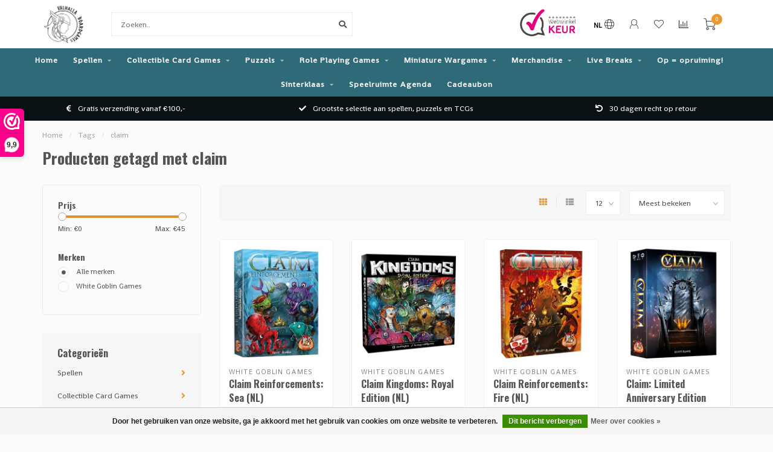

--- FILE ---
content_type: text/html;charset=utf-8
request_url: https://www.valhallaboardgames.nl/nl/tags/claim/
body_size: 27722
content:
<!DOCTYPE html>
<html lang="nl">
  <head>
    
    <!--
        
        Theme Nova | v1.5.3.06122201_1_0
        Theme designed and created by Dyvelopment - We are true e-commerce heroes!
        
        For custom Lightspeed eCom work like custom design or development,
        please contact us at www.dyvelopment.com

          _____                  _                                  _   
         |  __ \                | |                                | |  
         | |  | |_   ___   _____| | ___  _ __  _ __ ___   ___ _ __ | |_ 
         | |  | | | | \ \ / / _ \ |/ _ \| '_ \| '_ ` _ \ / _ \ '_ \| __|
         | |__| | |_| |\ V /  __/ | (_) | |_) | | | | | |  __/ | | | |_ 
         |_____/ \__, | \_/ \___|_|\___/| .__/|_| |_| |_|\___|_| |_|\__|
                  __/ |                 | |                             
                 |___/                  |_|                             
    -->
    
    <meta charset="utf-8"/>
<!-- [START] 'blocks/head.rain' -->
<!--

  (c) 2008-2025 Lightspeed Netherlands B.V.
  http://www.lightspeedhq.com
  Generated: 01-12-2025 @ 10:22:35

-->
<link rel="canonical" href="https://www.valhallaboardgames.nl/nl/tags/claim/"/>
<link rel="next" href="https://www.valhallaboardgames.nl/nl/tags/claim/page2.html"/>
<link rel="alternate" href="https://www.valhallaboardgames.nl/nl/index.rss" type="application/rss+xml" title="Nieuwe producten"/>
<link href="https://cdn.webshopapp.com/assets/cookielaw.css?2025-02-20" rel="stylesheet" type="text/css"/>
<meta name="robots" content="noodp,noydir"/>
<meta name="google-site-verification" content="9wP50SZaGds4c83c4eyJ4sa7aK9Kbhaptoa4Zdw7aB0."/>
<meta name="google-site-verification" content="Rd57H1kAsVEmRvFoUw4MVRc02VhrNRiaZ072IWE9dJQ"/>
<meta property="og:url" content="https://www.valhallaboardgames.nl/nl/tags/claim/?source=facebook"/>
<meta property="og:site_name" content="Valhalla Boardgames"/>
<meta property="og:title" content="claim"/>
<meta property="og:description" content="Valhalla Boardgames verkoopt alleen de beste bordspellen/tabletop games, puzzels en verzamelkaartspellen (TCG) zoals Magic the Gathering en Pokémon"/>
<script>
window.dataLayer = window.dataLayer || [];
function gtag(){dataLayer.push(arguments);}
        
const getCookieValue = (name) => (
    document.cookie.match('(^|;)\\s*' + name + '\\s*=\\s*([^;]+)')?.pop() || ''
);

const cookieLawAds = parseInt(getCookieValue('COOKIELAW_ADS')) ? 'granted' : 'denied';
const cookieLawStats = parseInt(getCookieValue('COOKIELAW_STATS')) ? 'granted' : 'denied';

gtag('consent', 'default', {
                'ad_storage': cookieLawAds,
                'ad_user_data': cookieLawAds,
                'ad_personalization': cookieLawAds,
                'analytics_storage': cookieLawStats,
        });

(function(w,d,s,l,i){w[l]=w[l]||[];w[l].push({'gtm.start':
new Date().getTime(),event:'gtm.js'});var f=d.getElementsByTagName(s)[0],
j=d.createElement(s),dl=l!='dataLayer'?'&l='+l:'';j.async=true;j.src=
'https://www.googletagmanager.com/gtm.js?id='+i+dl;f.parentNode.insertBefore(j,f);
})(window,document,'script','dataLayer','GTM-KXHW6PT5');
</script>
<script src="https://apps.elfsight.com/p/platform.js"></script>
<!--[if lt IE 9]>
<script src="https://cdn.webshopapp.com/assets/html5shiv.js?2025-02-20"></script>
<![endif]-->
<!-- [END] 'blocks/head.rain' -->
    
        	  	              	    	    	    	    	    	         
        <title>claim - Valhalla Boardgames</title>
    
    <meta name="description" content="Valhalla Boardgames verkoopt alleen de beste bordspellen/tabletop games, puzzels en verzamelkaartspellen (TCG) zoals Magic the Gathering en Pokémon" />
    <meta name="keywords" content="claim, Pokémon, TCG, Magic the Gathering, MtG,  Boardgames, Tabletop, Games, Bordspel, Bordspellen, Webshop, Boosterbox, Sleeves, Booster, kopen, puzzel, Veghel" />
    
        
    <meta http-equiv="X-UA-Compatible" content="IE=edge">
    <meta name="viewport" content="width=device-width, initial-scale=1.0, maximum-scale=1.0, user-scalable=0">
    <meta name="apple-mobile-web-app-capable" content="yes">
    <meta name="apple-mobile-web-app-status-bar-style" content="black">
    
        	        
		<link rel="preconnect" href="https://cdn.webshopapp.com/">
		<link rel="preconnect" href="https://assets.webshopapp.com">	
    		<link rel="preconnect" href="https://fonts.googleapis.com">
		<link rel="preconnect" href="https://fonts.gstatic.com" crossorigin>
		<link rel="dns-prefetch" href="https://fonts.googleapis.com">
		<link rel="dns-prefetch" href="https://fonts.gstatic.com" crossorigin>
    		<link rel="dns-prefetch" href="https://cdn.webshopapp.com/">
		<link rel="dns-prefetch" href="https://assets.webshopapp.com">	

    <link rel="shortcut icon" href="https://cdn.webshopapp.com/shops/352022/themes/153089/v/2013947/assets/favicon.ico?20230903171404" type="image/x-icon" />
    <script src="https://cdn.webshopapp.com/shops/352022/themes/153089/assets/jquery-1-12-4-min.js?2025112419413620210101142711"></script>
    
    <script>!navigator.userAgent.match('MSIE 10.0;') || document.write('<script src="https://cdn.webshopapp.com/shops/352022/themes/153089/assets/proto-polyfill.js?2025112419413620210101142711">\x3C/script>')</script>
    <script>if(navigator.userAgent.indexOf("MSIE ") > -1 || navigator.userAgent.indexOf("Trident/") > -1) { document.write('<script src="https://cdn.webshopapp.com/shops/352022/themes/153089/assets/intersection-observer-polyfill.js?2025112419413620210101142711">\x3C/script>') }</script>
    
        <link href="//fonts.googleapis.com/css?family=Shanti:400,300,600,700|Oswald:300,400,600,700&amp;display=swap" rel="preload" as="style">
    <link href="//fonts.googleapis.com/css?family=Shanti:400,300,600,700|Oswald:300,400,600,700&amp;display=swap" rel="stylesheet">
        
    <link rel="preload" href="https://cdn.webshopapp.com/shops/352022/themes/153089/assets/fontawesome-5-min.css?2025112419413620210101142711" as="style">
    <link rel="stylesheet" href="https://cdn.webshopapp.com/shops/352022/themes/153089/assets/fontawesome-5-min.css?2025112419413620210101142711">
    
    <link rel="preload" href="https://cdn.webshopapp.com/shops/352022/themes/153089/assets/bootstrap-min.css?2025112419413620210101142711" as="style">
    <link rel="stylesheet" href="https://cdn.webshopapp.com/shops/352022/themes/153089/assets/bootstrap-min.css?2025112419413620210101142711">
    
    <link rel="preload" as="script" href="https://cdn.webshopapp.com/assets/gui.js?2025-02-20">
    <script src="https://cdn.webshopapp.com/assets/gui.js?2025-02-20"></script>
    
    <link rel="preload" as="script" href="https://cdn.webshopapp.com/assets/gui-responsive-2-0.js?2025-02-20">
    <script src="https://cdn.webshopapp.com/assets/gui-responsive-2-0.js?2025-02-20"></script>
    
        
    <link rel="preload" href="https://cdn.webshopapp.com/shops/352022/themes/153089/assets/style.css?2025112419413620210101142711" as="style">
    <link rel="stylesheet" href="https://cdn.webshopapp.com/shops/352022/themes/153089/assets/style.css?2025112419413620210101142711" />
    
    <!-- User defined styles -->
    <link rel="preload" href="https://cdn.webshopapp.com/shops/352022/themes/153089/assets/settings.css?2025112419413620210101142711" as="style">
    <link rel="preload" href="https://cdn.webshopapp.com/shops/352022/themes/153089/assets/custom.css?2025112419413620210101142711" as="style">
    <link rel="stylesheet" href="https://cdn.webshopapp.com/shops/352022/themes/153089/assets/settings.css?2025112419413620210101142711" />
    <link rel="stylesheet" href="https://cdn.webshopapp.com/shops/352022/themes/153089/assets/custom.css?2025112419413620210101142711" />
    
    <script>
   var productStorage = {};
   var theme = {};

  </script>    
    <link type="preload" src="https://cdn.webshopapp.com/shops/352022/themes/153089/assets/countdown-min.js?2025112419413620210101142711" as="script">
    <link type="preload" src="https://cdn.webshopapp.com/shops/352022/themes/153089/assets/swiper-4-min.js?2025112419413620210101142711" as="script">
    <link type="preload" src="https://cdn.webshopapp.com/shops/352022/themes/153089/assets/swiper-453.js?2025112419413620210101142711" as="script">
    <link type="preload" src="https://cdn.webshopapp.com/shops/352022/themes/153089/assets/global.js?2025112419413620210101142711" as="script">
    
            
      </head>
  <body class="layout-custom">
    <div class="body-content"><div class="overlay"><i class="fa fa-times"></i></div><header><div id="header-holder"><div class="container"><div id="header-content"><div class="header-left"><div class="categories-button small scroll scroll-nav hidden-sm hidden-xs hidden-xxs"><div class="nav-icon"><div class="bar1"></div><div class="bar3"></div><span>Menu</span></div></div><div id="mobilenav" class="categories-button small mobile visible-sm visible-xs visible-xxs"><div class="nav-icon"><div class="bar1"></div><div class="bar3"></div></div><span>Menu</span></div><span id="mobilesearch" class="visible-xxs visible-xs visible-sm"><a href="https://www.valhallaboardgames.nl/nl/"><i class="fa fa-search" aria-hidden="true"></i></a></span><a href="https://www.valhallaboardgames.nl/nl/" class="logo hidden-sm hidden-xs hidden-xxs"><img class="logo" src="https://cdn.webshopapp.com/shops/352022/themes/153089/v/1998058/assets/logo.png?20230820164505" alt="Valhalla Boardgames"></a></div><div class="header-center"><div class="search hidden-sm hidden-xs hidden-xxs"><form action="https://www.valhallaboardgames.nl/nl/search/" class="searchform" method="get"><div class="search-holder"><input type="text" class="searchbox white" name="q" placeholder="Zoeken.." autocomplete="off"><i class="fa fa-search" aria-hidden="true"></i><i class="fa fa-times clearsearch" aria-hidden="true"></i></div></form><div class="searchcontent hidden-xs hidden-xxs"><div class="searchresults"></div><div class="more"><a href="#" class="search-viewall">Bekijk alle resultaten <span>(0)</span></a></div><div class="noresults">Geen producten gevonden</div></div></div><a href="https://www.valhallaboardgames.nl/nl/"><img class="logo hidden-lg hidden-md" src="https://cdn.webshopapp.com/shops/352022/themes/153089/v/1998058/assets/logo.png?20230820164505" alt="Valhalla Boardgames"></a></div><div class="header-hallmark hidden-xs hidden-xxs hidden-sm"><a href="https://www.webwinkelkeur.nl/webshop/Valhalla-Boardgames_1213273" target="_blank"><img src="https://cdn.webshopapp.com/shops/352022/themes/153089/assets/webwinkelkeur-color.png?2025112419413620210101142711" alt="" class="webwinkelkeur-color"></a></div><div class="header-right text-right"><div class="user-actions hidden-sm hidden-xs hidden-xxs"><a href="#" class="header-link" data-fancy="fancy-locale-holder" data-fancy-type="flyout" data-tooltip title="Taal & Valuta" data-placement="bottom"><span class="current-lang">NL</span><i class="nova-icon nova-icon-globe"></i></a><a href="https://www.valhallaboardgames.nl/nl/account/" class="account header-link" data-fancy="fancy-account-holder" data-tooltip title="Mijn account" data-placement="bottom"><!-- <img src="https://cdn.webshopapp.com/shops/352022/themes/153089/assets/icon-user.svg?2025112419413620210101142711" alt="My account" class="icon"> --><i class="nova-icon nova-icon-user"></i></a><a href="https://www.valhallaboardgames.nl/nl/account/wishlist/" class="header-link" data-tooltip title="Verlanglijst" data-placement="bottom" data-fancy="fancy-account-holder"><i class="nova-icon nova-icon-heart"></i></a><a href="" class="header-link compare" data-fancy="fancy-compare-holder" data-fancy-type="flyout" data-tooltip title="Vergelijk" data-placement="bottom"><i class="nova-icon nova-icon-chart"></i></a><div class="fancy-box flyout fancy-compare-holder"><div class="fancy-compare"><div class="row"><div class="col-md-12"><h4>Vergelijk producten</h4></div><div class="col-md-12"><p>U heeft nog geen producten toegevoegd.</p></div></div></div></div><div class="fancy-box flyout fancy-locale-holder"><div class="fancy-locale"><div class=""><label for="">Kies uw taal</label><div class="flex-container middle"><div class="flex-col"><span class="flags nl"></span></div><div class="flex-col flex-grow-1"><select id="" class="fancy-select" onchange="document.location=this.options[this.selectedIndex].getAttribute('data-url')"><option lang="nl" title="Nederlands" data-url="https://www.valhallaboardgames.nl/nl/go/category/" selected="selected">Nederlands</option><option lang="de" title="Deutsch" data-url="https://www.valhallaboardgames.nl/de/go/category/">Deutsch</option><option lang="en" title="English" data-url="https://www.valhallaboardgames.nl/en/go/category/">English</option></select></div></div></div><div class="margin-top-half"><label for="">Kies uw valuta</label><div class="flex-container middle"><div class="flex-col"><span><strong>€</strong></span></div><div class="flex-col flex-grow-1"><select id="" class="fancy-select" onchange="document.location=this.options[this.selectedIndex].getAttribute('data-url')"><option data-url="https://www.valhallaboardgames.nl/nl/session/currency/eur/" selected="selected">EUR</option></select></div></div></div></div></div></div><a href="https://www.valhallaboardgames.nl/nl/cart/" class="cart header-link" data-fancy="fancy-cart-holder"><div class="cart-icon"><i class="nova-icon nova-icon-shopping-cart"></i><span id="qty" class="highlight-bg cart-total-qty shopping-cart">0</span></div></a></div></div></div></div><div class="cf"></div><div class="subnav-dimmed"></div><div class="  compact hidden-xxs hidden-xs hidden-sm" id="navbar"><div class="container boxed-subnav"><div class="row"><div class="col-md-12"><nav><ul class="megamenu compact"><li class="hidden-sm hidden-xs hidden-xxs"><a href="https://www.valhallaboardgames.nl/nl/">Home</a></li><li><a href="https://www.valhallaboardgames.nl/nl/spellen/" class="dropdown">Spellen</a><ul class="sub1 megamenu"><li><div class="container"><div class="row"><div class="col-md-12 maxheight"><div class="row"><div class="col-md-3 sub-holder"><h4><a href="https://www.valhallaboardgames.nl/nl/spellen/bordspellen/">BORDSPELLEN</a></h4><ul class="sub2"><li><a href="https://www.valhallaboardgames.nl/nl/spellen/bordspellen/alle-bordspellen/">Alle bordspellen</a></li><li><a href="https://www.valhallaboardgames.nl/nl/spellen/bordspellen/best-verkocht/">Best verkocht</a></li><li><a href="https://www.valhallaboardgames.nl/nl/spellen/bordspellen/familie-spellen/">Familie spellen</a></li><li><a href="https://www.valhallaboardgames.nl/nl/spellen/bordspellen/expert-spellen/">Expert spellen</a></li><li><a href="https://www.valhallaboardgames.nl/nl/spellen/bordspellen/cooeperatief/">Coöperatief</a></li><li><a href="https://www.valhallaboardgames.nl/nl/spellen/bordspellen/bordspellen-series/">Bordspellen series</a></li></ul></div><div class="col-md-3 sub-holder"><h4><a href="https://www.valhallaboardgames.nl/nl/spellen/kaartspellen-12072379/">KAARTSPELLEN</a></h4><ul class="sub2"><li><a href="https://www.valhallaboardgames.nl/nl/spellen/kaartspellen/alle-kaartspellen/">Alle kaartspellen</a></li><li><a href="https://www.valhallaboardgames.nl/nl/spellen/kaartspellen/best-verkocht/">Best verkocht</a></li><li><a href="https://www.valhallaboardgames.nl/nl/spellen/kaartspellen/familie-spellen/">Familie spellen</a></li><li><a href="https://www.valhallaboardgames.nl/nl/spellen/kaartspellen/expert-spellen/">Expert spellen</a></li><li><a href="https://www.valhallaboardgames.nl/nl/spellen/kaartspellen/kaartspellen-series/">Kaartspellen series</a></li></ul></div><div class="col-md-3 sub-holder"><h4><a href="https://www.valhallaboardgames.nl/nl/spellen/dobbelspellen-12072382/">DOBBELSPELLEN</a></h4><ul class="sub2"><li><a href="https://www.valhallaboardgames.nl/nl/spellen/dobbelspellen/alle-dobbelspellen/">Alle dobbelspellen</a></li><li><a href="https://www.valhallaboardgames.nl/nl/spellen/dobbelspellen/qwixx/">Qwixx</a></li><li><a href="https://www.valhallaboardgames.nl/nl/spellen/dobbelspellen/keer-op-keer/">Keer op Keer</a></li><li><a href="https://www.valhallaboardgames.nl/nl/spellen/dobbelspellen/machi-koro/">Machi Koro</a></li><li><a href="https://www.valhallaboardgames.nl/nl/spellen/dobbelspellen/clever/">Clever</a></li></ul></div><div class="col-md-3 sub-holder"><h4><a href="https://www.valhallaboardgames.nl/nl/spellen/kinderspellen/">KINDERSPELLEN</a></h4><ul class="sub2"><li><a href="https://www.valhallaboardgames.nl/nl/spellen/kinderspellen/alle-kinderspellen/">Alle kinderspellen</a></li><li><a href="https://www.valhallaboardgames.nl/nl/spellen/kinderspellen/educatieve-spellen/">Educatieve spellen</a><ul class="sub3"><li><a href="https://www.valhallaboardgames.nl/nl/spellen/kinderspellen/educatieve-spellen/tiptoi/">Tiptoi</a></li></ul></li><li><a href="https://www.valhallaboardgames.nl/nl/spellen/kinderspellen/vanaf-6-jaar/">Vanaf 6 jaar</a></li><li><a href="https://www.valhallaboardgames.nl/nl/spellen/kinderspellen/vanaf-8-jaar/">Vanaf 8 jaar</a></li><li><a href="https://www.valhallaboardgames.nl/nl/spellen/kinderspellen/vanaf-10-jaar/">Vanaf 10 jaar</a></li></ul></div><div class="cf"></div><div class="col-md-3 sub-holder"><h4><a href="https://www.valhallaboardgames.nl/nl/spellen/escape-room-spellen/">ESCAPE ROOM SPELLEN</a></h4><ul class="sub2"><li><a href="https://www.valhallaboardgames.nl/nl/spellen/escape-room-spellen/alle-escape-room-spellen/">Alle Escape Room spellen</a></li><li><a href="https://www.valhallaboardgames.nl/nl/spellen/escape-room-spellen/exit/">EXIT</a></li><li><a href="https://www.valhallaboardgames.nl/nl/spellen/escape-room-spellen/unlock/">Unlock!</a></li><li><a href="https://www.valhallaboardgames.nl/nl/spellen/escape-room-spellen/pocket-escape-room/">Pocket Escape Room</a></li></ul></div><div class="col-md-3 sub-holder"><h4><a href="https://www.valhallaboardgames.nl/nl/spellen/party-spellen-12072385/">PARTY SPELLEN</a></h4><ul class="sub2"><li><a href="https://www.valhallaboardgames.nl/nl/spellen/party-spellen/alle-party-spellen/">Alle party spellen</a></li><li><a href="https://www.valhallaboardgames.nl/nl/spellen/party-spellen-12072385/hitster/">Hitster</a></li><li><a href="https://www.valhallaboardgames.nl/nl/spellen/party-spellen/weerwolven/">Weerwolven</a></li><li><a href="https://www.valhallaboardgames.nl/nl/spellen/party-spellen/black-stories/">Black Stories</a></li><li><a href="https://www.valhallaboardgames.nl/nl/spellen/party-spellen/exploding-kittens/">Exploding Kittens</a></li><li><a href="https://www.valhallaboardgames.nl/nl/spellen/party-spellen-12072385/cards-against-humanity/">Cards Against Humanity</a></li></ul></div><div class="col-md-3 sub-holder"><h4><a href="https://www.valhallaboardgames.nl/nl/spellen/smart-games/">SMART GAMES</a></h4><ul class="sub2"><li><a href="https://www.valhallaboardgames.nl/nl/spellen/smart-games/alle-smart-games/">Alle Smart Games</a></li><li><a href="https://www.valhallaboardgames.nl/nl/spellen/smart-games/iq-spellen/">IQ Spellen</a></li><li><a href="https://www.valhallaboardgames.nl/nl/spellen/smart-games/concentratie/">Concentratie</a></li><li><a href="https://www.valhallaboardgames.nl/nl/spellen/smart-games/cooperatief-denken/">Cooperatief Denken</a></li><li><a href="https://www.valhallaboardgames.nl/nl/spellen/smart-games/flexibel-denken/">Flexibel Denken</a></li><li><a href="https://www.valhallaboardgames.nl/nl/spellen/smart-games/geheugen/">Geheugen</a></li><li><a href="https://www.valhallaboardgames.nl/nl/spellen/smart-games/logica/">Logica</a></li><li><a href="https://www.valhallaboardgames.nl/nl/spellen/smart-games/planning/">Planning</a></li><li><a href="https://www.valhallaboardgames.nl/nl/spellen/smart-games/probleemoplossend-denken/">Probleemoplossend Denken</a></li><li><a href="https://www.valhallaboardgames.nl/nl/spellen/smart-games/ruimtelijk-inzicht/">Ruimtelijk Inzicht</a></li><li><a href="https://www.valhallaboardgames.nl/nl/spellen/smart-games/snelheid/">Snelheid</a></li><li><a href="https://www.valhallaboardgames.nl/nl/spellen/smart-games/taal/">Taal</a></li><li><a href="https://www.valhallaboardgames.nl/nl/spellen/smart-games/visuele-waarneming/">Visuele Waarneming</a></li></ul></div><div class="col-md-3 sub-holder"><h4><a href="https://www.valhallaboardgames.nl/nl/spellen/aantal-spelers-12072436/">AANTAL SPELERS</a></h4><ul class="sub2"><li><a href="https://www.valhallaboardgames.nl/nl/spellen/aantal-spelers/solo-spellen/">Solo spellen</a></li><li><a href="https://www.valhallaboardgames.nl/nl/spellen/aantal-spelers/alleen-voor-2-spelers/">Alleen voor 2 spelers</a></li><li><a href="https://www.valhallaboardgames.nl/nl/spellen/aantal-spelers/2-spelers/">2+ spelers</a></li><li><a href="https://www.valhallaboardgames.nl/nl/spellen/aantal-spelers/3-4-spelers/">3 -4 spelers</a></li><li><a href="https://www.valhallaboardgames.nl/nl/spellen/aantal-spelers/4-spelers/">4+ spelers</a></li></ul></div><div class="cf"></div><div class="col-md-3 sub-holder"><h4><a href="https://www.valhallaboardgames.nl/nl/spellen/accessoires/">ACCESSOIRES</a></h4><ul class="sub2"><li><a href="https://www.valhallaboardgames.nl/nl/spellen/accessoires/alle-accesoires/">Alle accesoires</a></li><li><a href="https://www.valhallaboardgames.nl/nl/spellen/accessoires/sleeves/">Sleeves</a></li><li><a href="https://www.valhallaboardgames.nl/nl/spellen/accessoires/playmats/">Playmats</a></li><li><a href="https://www.valhallaboardgames.nl/nl/spellen/accessoires/dobbelstenen/">Dobbelstenen</a></li><li><a href="https://www.valhallaboardgames.nl/nl/spellen/accessoires/miniatures/">Miniatures</a></li><li><a href="https://www.valhallaboardgames.nl/nl/spellen/accessoires/inserts/">Inserts</a></li></ul></div><div class="col-md-3 sub-holder"><h4><a href="https://www.valhallaboardgames.nl/nl/spellen/preorders-12072386/">PREORDERS</a></h4></div></div></div></div></div></li></ul></li><li><a href="https://www.valhallaboardgames.nl/nl/collectible-card-games/" class="dropdown">Collectible Card Games</a><ul class="sub1 megamenu"><li><div class="container"><div class="row"><div class="col-md-12 maxheight"><div class="row"><div class="col-md-3 sub-holder"><h4><a href="https://www.valhallaboardgames.nl/nl/collectible-card-games/magic-the-gathering/">MAGIC THE GATHERING</a></h4><ul class="sub2"><li><a href="https://www.valhallaboardgames.nl/nl/collectible-card-games/magic-the-gathering/magic-booster-boxen/">Magic Booster Boxen</a></li><li><a href="https://www.valhallaboardgames.nl/nl/collectible-card-games/magic-the-gathering/magic-boosters/">Magic Boosters</a></li><li><a href="https://www.valhallaboardgames.nl/nl/collectible-card-games/magic-the-gathering/magic-bundles/">Magic Bundles</a></li><li><a href="https://www.valhallaboardgames.nl/nl/collectible-card-games/magic-the-gathering/magic-decks/">Magic Decks</a></li></ul></div><div class="col-md-3 sub-holder"><h4><a href="https://www.valhallaboardgames.nl/nl/collectible-card-games/pokemon/">POKÉMON</a></h4><ul class="sub2"><li><a href="https://www.valhallaboardgames.nl/nl/collectible-card-games/pokemon/pokemon-tins/">Pokémon Tins</a></li><li><a href="https://www.valhallaboardgames.nl/nl/collectible-card-games/pokemon/pokemon-blisters/">Pokémon Blisters</a></li><li><a href="https://www.valhallaboardgames.nl/nl/collectible-card-games/pokemon/pokemon-boosters/">Pokémon Boosters</a></li><li><a href="https://www.valhallaboardgames.nl/nl/collectible-card-games/pokemon/pokemon-booster-boxen/">Pokémon Booster Boxen</a></li><li><a href="https://www.valhallaboardgames.nl/nl/collectible-card-games/pokemon/pokemon-speciale-boxen/">Pokémon Speciale Boxen</a></li><li><a href="https://www.valhallaboardgames.nl/nl/collectible-card-games/pokemon/pokemon-elite-trainer-boxen/">Pokémon Elite Trainer Boxen</a></li><li><a href="https://www.valhallaboardgames.nl/nl/collectible-card-games/pokemon/pokemon-battle-decks/">Pokémon Battle Decks</a></li><li><a href="https://www.valhallaboardgames.nl/nl/collectible-card-games/pokemon/surging-sparks/">Surging Sparks</a></li></ul></div><div class="col-md-3 sub-holder"><h4><a href="https://www.valhallaboardgames.nl/nl/collectible-card-games/disney-lorcana/">DISNEY LORCANA</a></h4><ul class="sub2"><li><a href="https://www.valhallaboardgames.nl/nl/collectible-card-games/disney-lorcana/lorcana-boosters/">Lorcana Boosters</a></li><li><a href="https://www.valhallaboardgames.nl/nl/collectible-card-games/disney-lorcana/lorcana-booster-boxen/">Lorcana Booster Boxen</a></li><li><a href="https://www.valhallaboardgames.nl/nl/collectible-card-games/disney-lorcana/lorcana-starter-decks-quests/">Lorcana Starter Decks &amp; Quests</a></li><li><a href="https://www.valhallaboardgames.nl/nl/collectible-card-games/disney-lorcana/lorcana-troves-gift-sets/">Lorcana Troves &amp; Gift Sets</a></li></ul></div><div class="col-md-3 sub-holder"><h4><a href="https://www.valhallaboardgames.nl/nl/collectible-card-games/one-piece/">ONE PIECE</a></h4><ul class="sub2"><li><a href="https://www.valhallaboardgames.nl/nl/collectible-card-games/one-piece/one-piece-decks/">One Piece Decks</a></li><li><a href="https://www.valhallaboardgames.nl/nl/collectible-card-games/one-piece/one-piece-boosters/">One Piece Boosters</a></li><li><a href="https://www.valhallaboardgames.nl/nl/collectible-card-games/one-piece/one-piece-booster-boxen/">One Piece Booster Boxen</a></li><li><a href="https://www.valhallaboardgames.nl/nl/collectible-card-games/one-piece/one-piece-special-collections/">One Piece Special Collections</a></li></ul></div><div class="cf"></div><div class="col-md-3 sub-holder"><h4><a href="https://www.valhallaboardgames.nl/nl/collectible-card-games/star-wars-unlimited/">STAR WARS UNLIMITED</a></h4><ul class="sub2"><li><a href="https://www.valhallaboardgames.nl/nl/collectible-card-games/star-wars-unlimited/star-wars-unlimited-boosters/">Star Wars Unlimited Boosters</a></li><li><a href="https://www.valhallaboardgames.nl/nl/collectible-card-games/star-wars-unlimited/star-wars-unlimited-booster-boxen/">Star Wars Unlimited Booster Boxen</a></li><li><a href="https://www.valhallaboardgames.nl/nl/collectible-card-games/star-wars-unlimited/star-wars-unlimited-starter-decks/">Star Wars Unlimited Starter Decks</a></li><li><a href="https://www.valhallaboardgames.nl/nl/collectible-card-games/star-wars-unlimited/star-wars-unlimited-speciale-boxen/">Star Wars Unlimited Speciale Boxen</a></li></ul></div><div class="col-md-3 sub-holder"><h4><a href="https://www.valhallaboardgames.nl/nl/collectible-card-games/yu-gi-oh/">YU-GI-OH!</a></h4><ul class="sub2"><li><a href="https://www.valhallaboardgames.nl/nl/collectible-card-games/yu-gi-oh/yu-gi-oh-boosters/">Yu-Gi-Oh! Boosters</a></li><li><a href="https://www.valhallaboardgames.nl/nl/collectible-card-games/yu-gi-oh/yu-gi-oh-booster-boxen/">Yu-Gi-Oh! Booster Boxen</a></li><li><a href="https://www.valhallaboardgames.nl/nl/collectible-card-games/yu-gi-oh/yu-gi-oh-decks/">Yu-Gi-Oh! Decks</a></li><li><a href="https://www.valhallaboardgames.nl/nl/collectible-card-games/yu-gi-oh/yu-gi-oh-special-collections/">Yu-Gi-Oh! Special Collections</a></li></ul></div><div class="col-md-3 sub-holder"><h4><a href="https://www.valhallaboardgames.nl/nl/collectible-card-games/accessoires/">ACCESSOIRES</a></h4><ul class="sub2"><li><a href="https://www.valhallaboardgames.nl/nl/collectible-card-games/accessoires/sleeves/">Sleeves</a></li><li><a href="https://www.valhallaboardgames.nl/nl/collectible-card-games/accessoires/deckboxen/">Deckboxen</a></li><li><a href="https://www.valhallaboardgames.nl/nl/collectible-card-games/accessoires/playmats/">Playmats</a></li><li><a href="https://www.valhallaboardgames.nl/nl/collectible-card-games/accessoires/dobbelstenen/">Dobbelstenen</a></li><li><a href="https://www.valhallaboardgames.nl/nl/collectible-card-games/accessoires/opbergmappen/">Opbergmappen</a></li><li><a href="https://www.valhallaboardgames.nl/nl/collectible-card-games/accessoires/acrylics/">Acrylics</a></li></ul></div><div class="col-md-3 sub-holder"><h4><a href="https://www.valhallaboardgames.nl/nl/collectible-card-games/preorders/">PREORDERS</a></h4><ul class="sub2"><li><a href="https://www.valhallaboardgames.nl/nl/collectible-card-games/preorders/magic-preorders/">Magic Preorders</a></li><li><a href="https://www.valhallaboardgames.nl/nl/collectible-card-games/preorders/pokemon-preorders/">Pokémon Preorders</a><ul class="sub3"><li><a href="https://www.valhallaboardgames.nl/nl/collectible-card-games/preorders/pokemon-preorders/prismatic-evolutions/">Prismatic Evolutions</a></li></ul></li><li><a href="https://www.valhallaboardgames.nl/nl/collectible-card-games/preorders/lorcana-preorders/">Lorcana Preorders</a><ul class="sub3"><li><a href="https://www.valhallaboardgames.nl/nl/collectible-card-games/preorders/lorcana-preorders/azurite-sea/">Azurite Sea</a></li></ul></li><li><a href="https://www.valhallaboardgames.nl/nl/collectible-card-games/preorders/one-piece-preorders/">One Piece Preorders</a></li><li><a href="https://www.valhallaboardgames.nl/nl/collectible-card-games/preorders/accessoires-preorders/">Accessoires Preorders</a></li></ul></div><div class="cf"></div><div class="col-md-3 sub-holder"><h4><a href="https://www.valhallaboardgames.nl/nl/collectible-card-games/overige/">OVERIGE</a></h4></div></div></div></div></div></li></ul></li><li><a href="https://www.valhallaboardgames.nl/nl/puzzels/" class="dropdown">Puzzels</a><ul class="sub1 megamenu"><li><div class="container"><div class="row"><div class="col-md-12 maxheight"><div class="row"><div class="col-md-3 sub-holder"><h4><a href="https://www.valhallaboardgames.nl/nl/puzzels/alle-puzzels/">ALLE PUZZELS</a></h4><ul class="sub2"><li><a href="https://www.valhallaboardgames.nl/nl/puzzels/alle-puzzels/alle-puzzels/">Alle Puzzels</a></li><li><a href="https://www.valhallaboardgames.nl/nl/puzzels/alle-puzzels/kinderpuzzels/">Kinderpuzzels</a></li><li><a href="https://www.valhallaboardgames.nl/nl/puzzels/alle-puzzels/jan-van-haasteren/">Jan van Haasteren</a></li><li><a href="https://www.valhallaboardgames.nl/nl/puzzels/alle-puzzels/ravensburger/">Ravensburger</a></li><li><a href="https://www.valhallaboardgames.nl/nl/puzzels/alle-puzzels/disney/">Disney</a></li><li><a href="https://www.valhallaboardgames.nl/nl/puzzels/alle-puzzels/blizzard/">Blizzard</a></li><li><a href="https://www.valhallaboardgames.nl/nl/puzzels/alle-puzzels/schmidt/">Schmidt</a></li><li><a href="https://www.valhallaboardgames.nl/nl/puzzels/alle-puzzels/dixit-puzzels/">Dixit Puzzels</a></li></ul></div><div class="col-md-3 sub-holder"><h4><a href="https://www.valhallaboardgames.nl/nl/puzzels/aantal-stukjes/">AANTAL STUKJES</a></h4><ul class="sub2"><li><a href="https://www.valhallaboardgames.nl/nl/puzzels/aantal-stukjes/500-stukjes/">500 stukjes</a></li><li><a href="https://www.valhallaboardgames.nl/nl/puzzels/aantal-stukjes/1000-stukjes/">1000 stukjes</a></li><li><a href="https://www.valhallaboardgames.nl/nl/puzzels/aantal-stukjes/1500-stukjes/">1500 stukjes</a></li><li><a href="https://www.valhallaboardgames.nl/nl/puzzels/aantal-stukjes/2000-stukjes/">2000 stukjes</a></li><li><a href="https://www.valhallaboardgames.nl/nl/puzzels/aantal-stukjes/5000-stukjes/">5000 stukjes</a></li></ul></div><div class="col-md-3 sub-holder"><h4><a href="https://www.valhallaboardgames.nl/nl/puzzels/breinbrekers/">BREINBREKERS</a></h4><ul class="sub2"><li><a href="https://www.valhallaboardgames.nl/nl/puzzels/breinbrekers/alle-breinbrekers/">Alle Breinbrekers</a></li><li><a href="https://www.valhallaboardgames.nl/nl/puzzels/breinbrekers/escapewelt-puzzels/">EscapeWelt Puzzels</a></li><li><a href="https://www.valhallaboardgames.nl/nl/puzzels/breinbrekers/rubiks-cubes/">Rubiks Cubes</a></li></ul></div></div></div></div></div></li></ul></li><li><a href="https://www.valhallaboardgames.nl/nl/role-playing-games/" class="dropdown">Role Playing Games</a><ul class="sub1 megamenu"><li><div class="container"><div class="row"><div class="col-md-12 maxheight"><div class="row"><div class="col-md-3 sub-holder"><h4><a href="https://www.valhallaboardgames.nl/nl/role-playing-games/dungeons-dragons/">DUNGEONS &amp; DRAGONS</a></h4><ul class="sub2"><li><a href="https://www.valhallaboardgames.nl/nl/role-playing-games/dungeons-dragons/core-books/">Core Books</a></li><li><a href="https://www.valhallaboardgames.nl/nl/role-playing-games/dungeons-dragons/adventure-books/">Adventure Books</a></li><li><a href="https://www.valhallaboardgames.nl/nl/role-playing-games/dungeons-dragons/source-books/">Source Books</a></li><li><a href="https://www.valhallaboardgames.nl/nl/role-playing-games/dungeons-dragons/d-d-accessoires/">D&amp;D Accessoires</a></li></ul></div><div class="col-md-3 sub-holder"><h4><a href="https://www.valhallaboardgames.nl/nl/role-playing-games/accesoires/">ACCESOIRES</a></h4><ul class="sub2"><li><a href="https://www.valhallaboardgames.nl/nl/role-playing-games/accesoires/battlemaps/">Battlemaps</a></li><li><a href="https://www.valhallaboardgames.nl/nl/role-playing-games/accesoires/dobbelstenen/">Dobbelstenen</a></li><li><a href="https://www.valhallaboardgames.nl/nl/role-playing-games/accesoires/dobbelsteenbakjes/">Dobbelsteenbakjes</a></li><li><a href="https://www.valhallaboardgames.nl/nl/role-playing-games/accesoires/miniatures/">Miniatures</a></li><li><a href="https://www.valhallaboardgames.nl/nl/role-playing-games/accesoires/opberg/">Opberg</a></li></ul></div><div class="col-md-3 sub-holder"><h4><a href="https://www.valhallaboardgames.nl/nl/role-playing-games/role-playing-games/">ROLE PLAYING GAMES</a></h4><ul class="sub2"><li><a href="https://www.valhallaboardgames.nl/nl/role-playing-games/role-playing-games/role-playing-bordspellen/">Role Playing Bordspellen</a></li><li><a href="https://www.valhallaboardgames.nl/nl/role-playing-games/role-playing-games/role-playing-adventures/">Role Playing Adventures</a></li></ul></div></div></div></div></div></li></ul></li><li><a href="https://www.valhallaboardgames.nl/nl/miniature-wargames/" class="dropdown">Miniature Wargames</a><ul class="sub1 megamenu"><li><div class="container"><div class="row"><div class="col-md-12 maxheight"><div class="row"><div class="col-md-3 sub-holder"><h4><a href="https://www.valhallaboardgames.nl/nl/miniature-wargames/warhammer-40000/">WARHAMMER 40,000</a></h4><ul class="sub2"><li><a href="https://www.valhallaboardgames.nl/nl/miniature-wargames/warhammer-40000/combat-patrol-battleforce/">Combat Patrol/Battleforce</a></li><li><a href="https://www.valhallaboardgames.nl/nl/miniature-wargames/warhammer-40000/kill-team/">Kill Team</a></li><li><a href="https://www.valhallaboardgames.nl/nl/miniature-wargames/warhammer-40000/scenery/">Scenery</a></li><li><a href="https://www.valhallaboardgames.nl/nl/miniature-wargames/warhammer-40000/adepta-sororitas/">Adepta Sororitas</a></li><li><a href="https://www.valhallaboardgames.nl/nl/miniature-wargames/warhammer-40000/adeptus-custodes/">Adeptus Custodes</a></li><li><a href="https://www.valhallaboardgames.nl/nl/miniature-wargames/warhammer-40000/adeptus-mechanicus/">Adeptus Mechanicus</a></li><li><a href="https://www.valhallaboardgames.nl/nl/miniature-wargames/warhammer-40000/aeldari/">Aeldari</a></li><li><a href="https://www.valhallaboardgames.nl/nl/miniature-wargames/warhammer-40000/astra-militarum/">Astra Militarum</a></li><li><a href="https://www.valhallaboardgames.nl/nl/miniature-wargames/warhammer-40000/black-templars/">Black Templars</a></li><li><a href="https://www.valhallaboardgames.nl/nl/miniature-wargames/warhammer-40000/blood-angels/">Blood Angels</a></li><li><a href="https://www.valhallaboardgames.nl/nl/miniature-wargames/warhammer-40000/chaos-daemons/">Chaos Daemons</a></li><li><a href="https://www.valhallaboardgames.nl/nl/miniature-wargames/warhammer-40000/chaos-knights/">Chaos Knights</a></li><li><a href="https://www.valhallaboardgames.nl/nl/miniature-wargames/warhammer-40000/chaos-space-marines/">Chaos Space Marines</a></li><li><a href="https://www.valhallaboardgames.nl/nl/miniature-wargames/warhammer-40000/dark-angels/">Dark Angels</a></li><li><a href="https://www.valhallaboardgames.nl/nl/miniature-wargames/warhammer-40000/death-guard/">Death Guard</a></li><li><a href="https://www.valhallaboardgames.nl/nl/miniature-wargames/warhammer-40000/death-watch/">Death Watch</a></li><li><a href="https://www.valhallaboardgames.nl/nl/miniature-wargames/warhammer-40000/drukhari/">Drukhari</a></li><li><a href="https://www.valhallaboardgames.nl/nl/miniature-wargames/warhammer-40000/emperors-children/">Emperor&#039;s Children</a></li><li><a href="https://www.valhallaboardgames.nl/nl/miniature-wargames/warhammer-40000/genestealer-cults/">Genestealer Cults</a></li><li><a href="https://www.valhallaboardgames.nl/nl/miniature-wargames/warhammer-40000/grey-knights/">Grey Knights</a></li><li><a href="https://www.valhallaboardgames.nl/nl/miniature-wargames/warhammer-40000/hedonites-of-slaanesh/">Hedonites of Slaanesh</a></li><li><a href="https://www.valhallaboardgames.nl/nl/miniature-wargames/warhammer-40000/imperial-agents/">Imperial Agents</a></li><li><a href="https://www.valhallaboardgames.nl/nl/miniature-wargames/warhammer-40000/imperial-knights/">Imperial Knights</a></li><li><a href="https://www.valhallaboardgames.nl/nl/miniature-wargames/warhammer-40000/iron-hands/">Iron Hands</a></li><li><a href="https://www.valhallaboardgames.nl/nl/miniature-wargames/warhammer-40000/leagues-of-votann/">Leagues of Votann</a></li><li><a href="https://www.valhallaboardgames.nl/nl/miniature-wargames/warhammer-40000/militarum-tempestus/">Militarum Tempestus</a></li><li><a href="https://www.valhallaboardgames.nl/nl/miniature-wargames/warhammer-40000/necrons/">Necrons</a></li><li><a href="https://www.valhallaboardgames.nl/nl/miniature-wargames/warhammer-40000/orks/">Orks</a></li><li><a href="https://www.valhallaboardgames.nl/nl/miniature-wargames/warhammer-40000/salamanders/">Salamanders</a></li><li><a href="https://www.valhallaboardgames.nl/nl/miniature-wargames/warhammer-40000/space-marines/">Space Marines</a></li><li><a href="https://www.valhallaboardgames.nl/nl/miniature-wargames/warhammer-40000/space-wolves/">Space Wolves</a></li><li><a href="https://www.valhallaboardgames.nl/nl/miniature-wargames/warhammer-40000/thousand-sons/">Thousand Sons</a></li><li><a href="https://www.valhallaboardgames.nl/nl/miniature-wargames/warhammer-40000/tyranids/">Tyranids</a></li><li><a href="https://www.valhallaboardgames.nl/nl/miniature-wargames/warhammer-40000/tau-empire/">T&#039;au Empire</a></li><li><a href="https://www.valhallaboardgames.nl/nl/miniature-wargames/warhammer-40000/world-eaters/">World Eaters</a></li></ul></div><div class="col-md-3 sub-holder"><h4><a href="https://www.valhallaboardgames.nl/nl/miniature-wargames/age-of-sigmar/">AGE OF SIGMAR</a></h4><ul class="sub2"><li><a href="https://www.valhallaboardgames.nl/nl/miniature-wargames/age-of-sigmar/vanguard-spearhead/">Vanguard/Spearhead</a></li><li><a href="https://www.valhallaboardgames.nl/nl/miniature-wargames/age-of-sigmar/scenery/">Scenery</a></li><li><a href="https://www.valhallaboardgames.nl/nl/miniature-wargames/age-of-sigmar/blades-of-khorne/">Blades of Khorne</a></li><li><a href="https://www.valhallaboardgames.nl/nl/miniature-wargames/age-of-sigmar/cities-of-sigmar/">Cities of Sigmar</a></li><li><a href="https://www.valhallaboardgames.nl/nl/miniature-wargames/age-of-sigmar/daemons-of-khorne/">Daemons of Khorne</a></li><li><a href="https://www.valhallaboardgames.nl/nl/miniature-wargames/age-of-sigmar/daughters-of-khaine/">Daughters of Khaine</a></li><li><a href="https://www.valhallaboardgames.nl/nl/miniature-wargames/age-of-sigmar/disciples-of-tzeentch/">Disciples of Tzeentch</a></li><li><a href="https://www.valhallaboardgames.nl/nl/miniature-wargames/age-of-sigmar/fyreslayers/">Fyreslayers</a></li><li><a href="https://www.valhallaboardgames.nl/nl/miniature-wargames/age-of-sigmar/gloomspite-gitz/">Gloomspite Gitz</a></li><li><a href="https://www.valhallaboardgames.nl/nl/miniature-wargames/age-of-sigmar/hedonites-of-slaanesh/">Hedonites of Slaanesh</a></li><li><a href="https://www.valhallaboardgames.nl/nl/miniature-wargames/age-of-sigmar/idoneth-deepkin/">Idoneth Deepkin</a></li><li><a href="https://www.valhallaboardgames.nl/nl/miniature-wargames/age-of-sigmar/kharadron-overlords/">Kharadron Overlords</a></li><li><a href="https://www.valhallaboardgames.nl/nl/miniature-wargames/age-of-sigmar/lumineth-realm-lords/">Lumineth Realm-Lords</a></li><li><a href="https://www.valhallaboardgames.nl/nl/miniature-wargames/age-of-sigmar/maggotkin-of-nurgle/">Maggotkin of Nurgle</a></li><li><a href="https://www.valhallaboardgames.nl/nl/miniature-wargames/age-of-sigmar/nighthaunt/">Nighthaunt</a></li><li><a href="https://www.valhallaboardgames.nl/nl/miniature-wargames/age-of-sigmar/orruk-warclans/">Orruk Warclans</a></li><li><a href="https://www.valhallaboardgames.nl/nl/miniature-wargames/age-of-sigmar/ossiarch-bonereapers/">Ossiarch Bonereapers</a></li><li><a href="https://www.valhallaboardgames.nl/nl/miniature-wargames/age-of-sigmar/seraphon/">Seraphon</a></li><li><a href="https://www.valhallaboardgames.nl/nl/miniature-wargames/age-of-sigmar/shattered-dominion/">Shattered Dominion</a></li><li><a href="https://www.valhallaboardgames.nl/nl/miniature-wargames/age-of-sigmar/skaven/">Skaven</a></li><li><a href="https://www.valhallaboardgames.nl/nl/miniature-wargames/age-of-sigmar/slaves-to-darkness/">Slaves to Darkness</a></li><li><a href="https://www.valhallaboardgames.nl/nl/miniature-wargames/age-of-sigmar/sons-of-behemat/">Sons of Behemat</a></li><li><a href="https://www.valhallaboardgames.nl/nl/miniature-wargames/age-of-sigmar/soulblight-gravelords/">Soulblight Gravelords</a></li><li><a href="https://www.valhallaboardgames.nl/nl/miniature-wargames/age-of-sigmar/stormcast-eternals/">Stormcast Eternals</a></li><li><a href="https://www.valhallaboardgames.nl/nl/miniature-wargames/age-of-sigmar/sylvaneth/">Sylvaneth</a></li><li><a href="https://www.valhallaboardgames.nl/nl/miniature-wargames/age-of-sigmar/white-dwarf/">White Dwarf</a></li></ul></div><div class="col-md-3 sub-holder"><h4><a href="https://www.valhallaboardgames.nl/nl/miniature-wargames/warhammer-the-old-world/">WARHAMMER THE OLD WORLD</a></h4><ul class="sub2"><li><a href="https://www.valhallaboardgames.nl/nl/miniature-wargames/warhammer-the-old-world/orc-goblin-tribes/">Orc &amp; Goblin Tribes</a></li><li><a href="https://www.valhallaboardgames.nl/nl/miniature-wargames/warhammer-the-old-world/kingdom-of-bretonnia/">Kingdom of Bretonnia</a></li></ul></div><div class="col-md-3 sub-holder"><h4><a href="https://www.valhallaboardgames.nl/nl/miniature-wargames/warhammer-new-arrivals/">WARHAMMER NEW ARRIVALS</a></h4><ul class="sub2"><li><a href="https://www.valhallaboardgames.nl/nl/miniature-wargames/warhammer-new-arrivals/nieuwe-warhammer-producten/">Nieuwe Warhammer Producten</a></li></ul></div><div class="cf"></div><div class="col-md-3 sub-holder"><h4><a href="https://www.valhallaboardgames.nl/nl/miniature-wargames/citadel-colour-miniature-paint/">CITADEL COLOUR MINIATURE PAINT</a></h4><ul class="sub2"><li><a href="https://www.valhallaboardgames.nl/nl/miniature-wargames/citadel-colour-miniature-paint/base/">Base</a></li><li><a href="https://www.valhallaboardgames.nl/nl/miniature-wargames/citadel-colour-miniature-paint/contrast/">Contrast</a></li><li><a href="https://www.valhallaboardgames.nl/nl/miniature-wargames/citadel-colour-miniature-paint/dry/">Dry</a></li><li><a href="https://www.valhallaboardgames.nl/nl/miniature-wargames/citadel-colour-miniature-paint/layer/">Layer</a></li><li><a href="https://www.valhallaboardgames.nl/nl/miniature-wargames/citadel-colour-miniature-paint/shade/">Shade</a></li><li><a href="https://www.valhallaboardgames.nl/nl/miniature-wargames/citadel-colour-miniature-paint/spray/">Spray</a></li><li><a href="https://www.valhallaboardgames.nl/nl/miniature-wargames/citadel-colour-miniature-paint/technical/">Technical</a></li></ul></div><div class="col-md-3 sub-holder"><h4><a href="https://www.valhallaboardgames.nl/nl/miniature-wargames/getting-started/">GETTING STARTED</a></h4><ul class="sub2"><li><a href="https://www.valhallaboardgames.nl/nl/miniature-wargames/getting-started/getting-started-warhammer-40000/">Getting Started - Warhammer 40,000</a></li><li><a href="https://www.valhallaboardgames.nl/nl/miniature-wargames/getting-started/getting-started-age-of-sigmar/">Getting Started - Age of Sigmar</a></li><li><a href="https://www.valhallaboardgames.nl/nl/miniature-wargames/getting-started/start-collecting/">Start Collecting!</a></li><li><a href="https://www.valhallaboardgames.nl/nl/miniature-wargames/getting-started/citadel-tools/">Citadel Tools</a></li><li><a href="https://www.valhallaboardgames.nl/nl/miniature-wargames/getting-started/warhammer-books/">Warhammer Books</a></li></ul></div><div class="col-md-3 sub-holder"><h4><a href="https://www.valhallaboardgames.nl/nl/miniature-wargames/warhammer-underworlds/">WARHAMMER UNDERWORLDS</a></h4></div><div class="col-md-3 sub-holder"><h4><a href="https://www.valhallaboardgames.nl/nl/miniature-wargames/middle-earth-strategy-battle-game/">MIDDLE EARTH - STRATEGY BATTLE GAME</a></h4><ul class="sub2"><li><a href="https://www.valhallaboardgames.nl/nl/miniature-wargames/middle-earth-strategy-battle-game/battles/">Battles</a></li><li><a href="https://www.valhallaboardgames.nl/nl/miniature-wargames/middle-earth-strategy-battle-game/forces-of-good/">Forces of Good</a></li><li><a href="https://www.valhallaboardgames.nl/nl/miniature-wargames/middle-earth-strategy-battle-game/forces-of-evil/">Forces of Evil</a></li></ul></div><div class="cf"></div><div class="col-md-3 sub-holder"><h4><a href="https://www.valhallaboardgames.nl/nl/miniature-wargames/warlord-games/">WARLORD GAMES</a></h4><ul class="sub2"><li><a href="https://www.valhallaboardgames.nl/nl/miniature-wargames/warlord-games/world-war-ii/">World War II</a></li></ul></div><div class="col-md-3 sub-holder"><h4><a href="https://www.valhallaboardgames.nl/nl/miniature-wargames/the-elder-scrolls-call-to-arms/">THE ELDER SCROLLS: CALL TO ARMS</a></h4></div></div></div></div></div></li></ul></li><li><a href="https://www.valhallaboardgames.nl/nl/merchandise/" class="dropdown">Merchandise</a><ul class="sub1 megamenu"><li><div class="container"><div class="row"><div class="col-md-12 maxheight"><div class="row"><div class="col-md-3 sub-holder"><h4><a href="https://www.valhallaboardgames.nl/nl/merchandise/funko/">FUNKO</a></h4><ul class="sub2"><li><a href="https://www.valhallaboardgames.nl/nl/merchandise/funko/pokemon/">Pokémon</a></li><li><a href="https://www.valhallaboardgames.nl/nl/merchandise/funko/one-piece/">One Piece</a></li></ul></div><div class="col-md-3 sub-holder"><h4><a href="https://www.valhallaboardgames.nl/nl/merchandise/pluches/">PLUCHES</a></h4><ul class="sub2"><li><a href="https://www.valhallaboardgames.nl/nl/merchandise/pluches/pokemon/">Pokémon</a></li></ul></div><div class="col-md-3 sub-holder"><h4><a href="https://www.valhallaboardgames.nl/nl/merchandise/overig/">OVERIG</a></h4><ul class="sub2"><li><a href="https://www.valhallaboardgames.nl/nl/merchandise/overig/pokemon/">Pokémon</a></li><li><a href="https://www.valhallaboardgames.nl/nl/merchandise/overig/mokken/">Mokken</a></li><li><a href="https://www.valhallaboardgames.nl/nl/merchandise/overig/boeken/">Boeken</a></li><li><a href="https://www.valhallaboardgames.nl/nl/merchandise/overig/fidgets/">Fidgets</a></li></ul></div></div></div></div></div></li></ul></li><li><a href="https://www.valhallaboardgames.nl/nl/live-breaks/" class="dropdown">Live Breaks</a><ul class="sub1 megamenu"><li><div class="container"><div class="row"><div class="col-md-12 maxheight"><div class="row"><div class="col-md-3 sub-holder"><h4><a href="https://www.valhallaboardgames.nl/nl/live-breaks/pokemon-live-breaks-valhalla-boardgames/">POKÉMON LIVE BREAKS - VALHALLA BOARDGAMES</a></h4><ul class="sub2"><li><a href="https://www.valhallaboardgames.nl/nl/live-breaks/pokemon-live-breaks-valhalla-boardgames/valhalla-boardgames-live-break-tins/">Valhalla Boardgames Live Break: Tins</a></li><li><a href="https://www.valhallaboardgames.nl/nl/live-breaks/pokemon-live-breaks-valhalla-boardgames/valhalla-boardgames-live-break-games/">Valhalla Boardgames Live Break: Games</a></li><li><a href="https://www.valhallaboardgames.nl/nl/live-breaks/pokemon-live-breaks-valhalla-boardgames/valhalla-boardgames-live-break-blisters/">Valhalla Boardgames Live Break: Blisters</a></li><li><a href="https://www.valhallaboardgames.nl/nl/live-breaks/pokemon-live-breaks-valhalla-boardgames/valhalla-boardgames-live-break-boosters/">Valhalla Boardgames Live Break: Boosters</a></li><li><a href="https://www.valhallaboardgames.nl/nl/live-breaks/pokemon-live-breaks-valhalla-boardgames/valhalla-boardgames-live-break-booster-boxen/">Valhalla Boardgames Live Break: Booster Boxen</a></li><li><a href="https://www.valhallaboardgames.nl/nl/live-breaks/pokemon-live-breaks-valhalla-boardgames/valhalla-boardgames-live-break-special-collections/">Valhalla Boardgames Live Break: Special Collections</a></li><li><a href="https://www.valhallaboardgames.nl/nl/live-breaks/pokemon-live-breaks-valhalla-boardgames/valhalla-boardgames-live-break-elite-trainer-boxen/">Valhalla Boardgames Live Break: Elite Trainer Boxen</a></li></ul></div><div class="col-md-3 sub-holder"><h4><a href="https://www.valhallaboardgames.nl/nl/live-breaks/pokemon-live-breaks-ithecheefi/">POKÉMON LIVE BREAKS - ITHECHEEFI</a></h4><ul class="sub2"><li><a href="https://www.valhallaboardgames.nl/nl/live-breaks/pokemon-live-breaks-ithecheefi/thecheef-live-breaks-tins/">TheCheef Live Breaks: Tins</a></li><li><a href="https://www.valhallaboardgames.nl/nl/live-breaks/pokemon-live-breaks-ithecheefi/thecheef-live-breaks-games/">TheCheef Live Breaks: Games</a></li><li><a href="https://www.valhallaboardgames.nl/nl/live-breaks/pokemon-live-breaks-ithecheefi/thecheef-live-breaks-blisters/">TheCheef Live Breaks: Blisters</a></li><li><a href="https://www.valhallaboardgames.nl/nl/live-breaks/pokemon-live-breaks-ithecheefi/thecheef-live-breaks-boosters/">TheCheef Live Breaks: Boosters</a></li><li><a href="https://www.valhallaboardgames.nl/nl/live-breaks/pokemon-live-breaks-ithecheefi/thecheef-live-breaks-booster-boxen/">TheCheef Live Breaks: Booster Boxen</a></li><li><a href="https://www.valhallaboardgames.nl/nl/live-breaks/pokemon-live-breaks-ithecheefi/thecheef-live-break-special-collections/">TheCheef Live Break: Special Collections</a></li><li><a href="https://www.valhallaboardgames.nl/nl/live-breaks/pokemon-live-breaks-ithecheefi/thecheef-live-breaks-elite-trainer-boxen/">TheCheef Live Breaks: Elite Trainer Boxen</a></li></ul></div><div class="col-md-3 sub-holder"><h4><a href="https://www.valhallaboardgames.nl/nl/live-breaks/pokemon-live-breaks-niels-walta/">POKÉMON LIVE BREAKS - NIELS WALTA</a></h4><ul class="sub2"><li><a href="https://www.valhallaboardgames.nl/nl/live-breaks/pokemon-live-breaks-niels-walta/nielswalta-live-breaks-blisters/">NielsWalta Live Breaks: Blisters</a></li><li><a href="https://www.valhallaboardgames.nl/nl/live-breaks/pokemon-live-breaks-niels-walta/nielswalta-live-breaks-boosters/">NielsWalta Live Breaks: Boosters</a></li><li><a href="https://www.valhallaboardgames.nl/nl/live-breaks/pokemon-live-breaks-niels-walta/nielswalta-live-breaks-booster-boxen/">NielsWalta Live Breaks: Booster Boxen</a></li><li><a href="https://www.valhallaboardgames.nl/nl/live-breaks/pokemon-live-breaks-niels-walta/nielswalta-live-break-special-collections/">NielsWalta Live Break: Special Collections</a></li><li><a href="https://www.valhallaboardgames.nl/nl/live-breaks/pokemon-live-breaks-niels-walta/nielswalta-live-breaks-elite-trainer-boxen/">NielsWalta Live Breaks: Elite Trainer Boxen</a></li></ul></div></div></div></div></div></li></ul></li><li><a href="https://www.valhallaboardgames.nl/nl/op-opruiming/" class="">Op = opruiming!</a></li><li><a href="https://www.valhallaboardgames.nl/nl/sinterklaas/" class="dropdown">Sinterklaas</a><ul class="sub1 megamenu"><li><div class="container"><div class="row"><div class="col-md-12 maxheight"><div class="row"><div class="col-md-3 sub-holder"><h4><a href="https://www.valhallaboardgames.nl/nl/sinterklaas/pakjesavond-favorieten/">Pakjesavond favorieten</a></h4></div><div class="col-md-3 sub-holder"><h4><a href="https://www.valhallaboardgames.nl/nl/sinterklaas/schoencadeautjes/">Schoencadeautjes</a></h4></div></div></div></div></div></li></ul></li><li><a href="https://www.valhallaboardgames.nl/nl/service/speelruimte-agendas" >Speelruimte Agenda</a></li><li><a href="https://www.valhallaboardgames.nl/nl/buy-gift-card/" >Cadeaubon</a></li></ul></nav></div></div></div></div><div class="subheader-holder"><div class="subheader"><div class="usps-slider-holder" style="width:100%;"><div class="swiper-container usps-header below-nav"><div class="swiper-wrapper"><div class="swiper-slide usp-block"><div><i class="fas fa-shipping-fast"></i> Snelle en betrouwbare verzending, of ophalen in winkel
          </div></div><div class="swiper-slide usp-block"><div><i class="fas fa-euro-sign"></i> Gratis verzending vanaf €100,-
          </div></div><div class="swiper-slide usp-block"><div><i class="fas fa-check"></i> Grootste selectie aan spellen, puzzels en TCGs
          </div></div><div class="swiper-slide usp-block"><div><i class="fas fa-undo"></i> 30 dagen recht op retour
          </div></div></div></div></div></div></div></header><div class="breadcrumbs"><div class="container"><div class="row"><div class="col-md-12"><a href="https://www.valhallaboardgames.nl/nl/" title="Home">Home</a><span><span class="seperator">/</span><a href="https://www.valhallaboardgames.nl/nl/tags/"><span>Tags</span></a></span><span><span class="seperator">/</span><a href="https://www.valhallaboardgames.nl/nl/tags/claim/"><span>claim</span></a></span></div></div></div></div><div id="collection-container" class="container collection"><div class="row "><div class="col-md-12"><h1 class="page-title">Producten getagd met claim</h1></div></div><div class="row"><div class="col-md-3 sidebar hidden-sm hidden-xs hidden-xxs"><div class="filters-sidebar gray-border margin-top rounded hidden-xxs hidden-xs hidden-sm"><form action="https://www.valhallaboardgames.nl/nl/tags/claim/" method="get" class="custom_filter_form sidebar"><input type="hidden" name="sort" value="popular" /><input type="hidden" name="brand" value="0" /><input type="hidden" name="mode" value="grid" /><input type="hidden" name="limit" value="12" /><input type="hidden" name="sort" value="popular" /><input type="hidden" name="max" value="45" class="custom_filter_form_max" /><input type="hidden" name="min" value="0" class="custom_filter_form_min" /><div class="filter-holder"><div class="row"><div class="custom-filter-col"><div class="price-filter-block"><h5>Prijs</h5><div class="sidebar-filter-slider"><div class="collection-filter-price"></div></div><div class="price-filter-range cf"><div class="min">Min: €<span>0</span></div><div class="max">Max: €<span>45</span></div></div></div></div><div class="custom-filter-col"><div class="custom-filter-block"><h5>Merken</h5><ul class="filter-values"><li class="" data-filter-group="brands"><input id="brand_0_sidebar" type="radio" name="brand" value="0"  checked="checked" class="fancy-radio" /><label for="brand_0_sidebar">Alle merken</label></li><li class="" data-filter-group="brands"><input id="brand_4720763_sidebar" type="radio" name="brand" value="4720763"  class="fancy-radio" /><label for="brand_4720763_sidebar">White Goblin Games</label></li></ul></div></div></div></div></form></div><div class="sidebar-cats rowmargin hidden-sm hidden-xs hidden-xxs "><h4>Categorieën</h4><ul class="sub0"><li><div class="main-cat"><a href="https://www.valhallaboardgames.nl/nl/spellen/">Spellen</a><span class="open-sub"></span></div><ul class="sub1"><li class=""><div class="main-cat"><a href="https://www.valhallaboardgames.nl/nl/spellen/bordspellen/">BORDSPELLEN <span class="count">(1178)</span></a><span class="open-sub"></span></div><ul class="sub2"><li><div class="main-cat"><a href="https://www.valhallaboardgames.nl/nl/spellen/bordspellen/alle-bordspellen/">Alle bordspellen</a></div></li><li><div class="main-cat"><a href="https://www.valhallaboardgames.nl/nl/spellen/bordspellen/best-verkocht/">Best verkocht</a></div></li><li><div class="main-cat"><a href="https://www.valhallaboardgames.nl/nl/spellen/bordspellen/familie-spellen/">Familie spellen</a></div></li><li><div class="main-cat"><a href="https://www.valhallaboardgames.nl/nl/spellen/bordspellen/expert-spellen/">Expert spellen</a></div></li><li><div class="main-cat"><a href="https://www.valhallaboardgames.nl/nl/spellen/bordspellen/cooeperatief/">Coöperatief</a></div></li><li><div class="main-cat"><a href="https://www.valhallaboardgames.nl/nl/spellen/bordspellen/bordspellen-series/">Bordspellen series</a></div></li></ul></li><li class=""><div class="main-cat"><a href="https://www.valhallaboardgames.nl/nl/spellen/kaartspellen-12072379/">KAARTSPELLEN <span class="count">(617)</span></a><span class="open-sub"></span></div><ul class="sub2"><li><div class="main-cat"><a href="https://www.valhallaboardgames.nl/nl/spellen/kaartspellen/alle-kaartspellen/">Alle kaartspellen</a></div></li><li><div class="main-cat"><a href="https://www.valhallaboardgames.nl/nl/spellen/kaartspellen/best-verkocht/">Best verkocht</a></div></li><li><div class="main-cat"><a href="https://www.valhallaboardgames.nl/nl/spellen/kaartspellen/familie-spellen/">Familie spellen</a></div></li><li><div class="main-cat"><a href="https://www.valhallaboardgames.nl/nl/spellen/kaartspellen/expert-spellen/">Expert spellen</a></div></li><li><div class="main-cat"><a href="https://www.valhallaboardgames.nl/nl/spellen/kaartspellen/kaartspellen-series/">Kaartspellen series</a></div></li></ul></li><li class=""><div class="main-cat"><a href="https://www.valhallaboardgames.nl/nl/spellen/dobbelspellen-12072382/">DOBBELSPELLEN <span class="count">(137)</span></a><span class="open-sub"></span></div><ul class="sub2"><li><div class="main-cat"><a href="https://www.valhallaboardgames.nl/nl/spellen/dobbelspellen/alle-dobbelspellen/">Alle dobbelspellen</a></div></li><li><div class="main-cat"><a href="https://www.valhallaboardgames.nl/nl/spellen/dobbelspellen/qwixx/">Qwixx</a></div></li><li><div class="main-cat"><a href="https://www.valhallaboardgames.nl/nl/spellen/dobbelspellen/keer-op-keer/">Keer op Keer</a></div></li><li><div class="main-cat"><a href="https://www.valhallaboardgames.nl/nl/spellen/dobbelspellen/machi-koro/">Machi Koro</a></div></li><li><div class="main-cat"><a href="https://www.valhallaboardgames.nl/nl/spellen/dobbelspellen/clever/">Clever</a></div></li></ul></li><li class=""><div class="main-cat"><a href="https://www.valhallaboardgames.nl/nl/spellen/kinderspellen/">KINDERSPELLEN <span class="count">(1180)</span></a><span class="open-sub"></span></div><ul class="sub2"><li><div class="main-cat"><a href="https://www.valhallaboardgames.nl/nl/spellen/kinderspellen/alle-kinderspellen/">Alle kinderspellen</a></div></li><li><div class="main-cat"><a href="https://www.valhallaboardgames.nl/nl/spellen/kinderspellen/educatieve-spellen/">Educatieve spellen</a><span class="open-sub"></span></div><ul class="sub3"><li><div class="main-cat"><a href="https://www.valhallaboardgames.nl/nl/spellen/kinderspellen/educatieve-spellen/tiptoi/">Tiptoi</a></div></li></ul></li><li><div class="main-cat"><a href="https://www.valhallaboardgames.nl/nl/spellen/kinderspellen/vanaf-6-jaar/">Vanaf 6 jaar</a></div></li><li><div class="main-cat"><a href="https://www.valhallaboardgames.nl/nl/spellen/kinderspellen/vanaf-8-jaar/">Vanaf 8 jaar</a></div></li><li><div class="main-cat"><a href="https://www.valhallaboardgames.nl/nl/spellen/kinderspellen/vanaf-10-jaar/">Vanaf 10 jaar</a></div></li></ul></li><li class=""><div class="main-cat"><a href="https://www.valhallaboardgames.nl/nl/spellen/escape-room-spellen/">ESCAPE ROOM SPELLEN <span class="count">(55)</span></a><span class="open-sub"></span></div><ul class="sub2"><li><div class="main-cat"><a href="https://www.valhallaboardgames.nl/nl/spellen/escape-room-spellen/alle-escape-room-spellen/">Alle Escape Room spellen</a></div></li><li><div class="main-cat"><a href="https://www.valhallaboardgames.nl/nl/spellen/escape-room-spellen/exit/">EXIT</a></div></li><li><div class="main-cat"><a href="https://www.valhallaboardgames.nl/nl/spellen/escape-room-spellen/unlock/">Unlock!</a></div></li><li><div class="main-cat"><a href="https://www.valhallaboardgames.nl/nl/spellen/escape-room-spellen/pocket-escape-room/">Pocket Escape Room</a></div></li></ul></li><li class=""><div class="main-cat"><a href="https://www.valhallaboardgames.nl/nl/spellen/party-spellen-12072385/">PARTY SPELLEN <span class="count">(128)</span></a><span class="open-sub"></span></div><ul class="sub2"><li><div class="main-cat"><a href="https://www.valhallaboardgames.nl/nl/spellen/party-spellen/alle-party-spellen/">Alle party spellen</a></div></li><li><div class="main-cat"><a href="https://www.valhallaboardgames.nl/nl/spellen/party-spellen-12072385/hitster/">Hitster</a></div></li><li><div class="main-cat"><a href="https://www.valhallaboardgames.nl/nl/spellen/party-spellen/weerwolven/">Weerwolven</a></div></li><li><div class="main-cat"><a href="https://www.valhallaboardgames.nl/nl/spellen/party-spellen/black-stories/">Black Stories</a></div></li><li><div class="main-cat"><a href="https://www.valhallaboardgames.nl/nl/spellen/party-spellen/exploding-kittens/">Exploding Kittens</a></div></li><li><div class="main-cat"><a href="https://www.valhallaboardgames.nl/nl/spellen/party-spellen-12072385/cards-against-humanity/">Cards Against Humanity</a></div></li></ul></li><li class=""><div class="main-cat"><a href="https://www.valhallaboardgames.nl/nl/spellen/smart-games/">SMART GAMES <span class="count">(76)</span></a><span class="open-sub"></span></div><ul class="sub2"><li><div class="main-cat"><a href="https://www.valhallaboardgames.nl/nl/spellen/smart-games/alle-smart-games/">Alle Smart Games</a></div></li><li><div class="main-cat"><a href="https://www.valhallaboardgames.nl/nl/spellen/smart-games/iq-spellen/">IQ Spellen</a></div></li><li><div class="main-cat"><a href="https://www.valhallaboardgames.nl/nl/spellen/smart-games/concentratie/">Concentratie</a></div></li><li><div class="main-cat"><a href="https://www.valhallaboardgames.nl/nl/spellen/smart-games/cooperatief-denken/">Cooperatief Denken</a></div></li><li><div class="main-cat"><a href="https://www.valhallaboardgames.nl/nl/spellen/smart-games/flexibel-denken/">Flexibel Denken</a></div></li><li><div class="main-cat"><a href="https://www.valhallaboardgames.nl/nl/spellen/smart-games/geheugen/">Geheugen</a></div></li><li><div class="main-cat"><a href="https://www.valhallaboardgames.nl/nl/spellen/smart-games/logica/">Logica</a></div></li><li><div class="main-cat"><a href="https://www.valhallaboardgames.nl/nl/spellen/smart-games/planning/">Planning</a></div></li><li><div class="main-cat"><a href="https://www.valhallaboardgames.nl/nl/spellen/smart-games/probleemoplossend-denken/">Probleemoplossend Denken</a></div></li><li><div class="main-cat"><a href="https://www.valhallaboardgames.nl/nl/spellen/smart-games/ruimtelijk-inzicht/">Ruimtelijk Inzicht</a></div></li><li><div class="main-cat"><a href="https://www.valhallaboardgames.nl/nl/spellen/smart-games/snelheid/">Snelheid</a></div></li><li><div class="main-cat"><a href="https://www.valhallaboardgames.nl/nl/spellen/smart-games/taal/">Taal</a></div></li><li><div class="main-cat"><a href="https://www.valhallaboardgames.nl/nl/spellen/smart-games/visuele-waarneming/">Visuele Waarneming</a></div></li></ul></li><li class=""><div class="main-cat"><a href="https://www.valhallaboardgames.nl/nl/spellen/aantal-spelers-12072436/">AANTAL SPELERS <span class="count">(1839)</span></a><span class="open-sub"></span></div><ul class="sub2"><li><div class="main-cat"><a href="https://www.valhallaboardgames.nl/nl/spellen/aantal-spelers/solo-spellen/">Solo spellen</a></div></li><li><div class="main-cat"><a href="https://www.valhallaboardgames.nl/nl/spellen/aantal-spelers/alleen-voor-2-spelers/">Alleen voor 2 spelers</a></div></li><li><div class="main-cat"><a href="https://www.valhallaboardgames.nl/nl/spellen/aantal-spelers/2-spelers/">2+ spelers</a></div></li><li><div class="main-cat"><a href="https://www.valhallaboardgames.nl/nl/spellen/aantal-spelers/3-4-spelers/">3 -4 spelers</a></div></li><li><div class="main-cat"><a href="https://www.valhallaboardgames.nl/nl/spellen/aantal-spelers/4-spelers/">4+ spelers</a></div></li></ul></li><li class=""><div class="main-cat"><a href="https://www.valhallaboardgames.nl/nl/spellen/accessoires/">ACCESSOIRES <span class="count">(115)</span></a><span class="open-sub"></span></div><ul class="sub2"><li><div class="main-cat"><a href="https://www.valhallaboardgames.nl/nl/spellen/accessoires/alle-accesoires/">Alle accesoires</a></div></li><li><div class="main-cat"><a href="https://www.valhallaboardgames.nl/nl/spellen/accessoires/sleeves/">Sleeves</a></div></li><li><div class="main-cat"><a href="https://www.valhallaboardgames.nl/nl/spellen/accessoires/playmats/">Playmats</a></div></li><li><div class="main-cat"><a href="https://www.valhallaboardgames.nl/nl/spellen/accessoires/dobbelstenen/">Dobbelstenen</a></div></li><li><div class="main-cat"><a href="https://www.valhallaboardgames.nl/nl/spellen/accessoires/miniatures/">Miniatures</a></div></li><li><div class="main-cat"><a href="https://www.valhallaboardgames.nl/nl/spellen/accessoires/inserts/">Inserts</a></div></li></ul></li><li class=" nosubs"><div class="main-cat"><a href="https://www.valhallaboardgames.nl/nl/spellen/preorders-12072386/">PREORDERS <span class="count">(0)</span></a></div></li></ul></li><li><div class="main-cat"><a href="https://www.valhallaboardgames.nl/nl/collectible-card-games/">Collectible Card Games</a><span class="open-sub"></span></div><ul class="sub1"><li class=""><div class="main-cat"><a href="https://www.valhallaboardgames.nl/nl/collectible-card-games/magic-the-gathering/">MAGIC THE GATHERING <span class="count">(18)</span></a><span class="open-sub"></span></div><ul class="sub2"><li><div class="main-cat"><a href="https://www.valhallaboardgames.nl/nl/collectible-card-games/magic-the-gathering/magic-booster-boxen/">Magic Booster Boxen</a></div></li><li><div class="main-cat"><a href="https://www.valhallaboardgames.nl/nl/collectible-card-games/magic-the-gathering/magic-boosters/">Magic Boosters</a></div></li><li><div class="main-cat"><a href="https://www.valhallaboardgames.nl/nl/collectible-card-games/magic-the-gathering/magic-bundles/">Magic Bundles</a></div></li><li><div class="main-cat"><a href="https://www.valhallaboardgames.nl/nl/collectible-card-games/magic-the-gathering/magic-decks/">Magic Decks</a></div></li></ul></li><li class=""><div class="main-cat"><a href="https://www.valhallaboardgames.nl/nl/collectible-card-games/pokemon/">POKÉMON <span class="count">(98)</span></a><span class="open-sub"></span></div><ul class="sub2"><li><div class="main-cat"><a href="https://www.valhallaboardgames.nl/nl/collectible-card-games/pokemon/pokemon-tins/">Pokémon Tins</a></div></li><li><div class="main-cat"><a href="https://www.valhallaboardgames.nl/nl/collectible-card-games/pokemon/pokemon-blisters/">Pokémon Blisters</a></div></li><li><div class="main-cat"><a href="https://www.valhallaboardgames.nl/nl/collectible-card-games/pokemon/pokemon-boosters/">Pokémon Boosters</a></div></li><li><div class="main-cat"><a href="https://www.valhallaboardgames.nl/nl/collectible-card-games/pokemon/pokemon-booster-boxen/">Pokémon Booster Boxen</a></div></li><li><div class="main-cat"><a href="https://www.valhallaboardgames.nl/nl/collectible-card-games/pokemon/pokemon-speciale-boxen/">Pokémon Speciale Boxen</a></div></li><li><div class="main-cat"><a href="https://www.valhallaboardgames.nl/nl/collectible-card-games/pokemon/pokemon-elite-trainer-boxen/">Pokémon Elite Trainer Boxen</a></div></li><li><div class="main-cat"><a href="https://www.valhallaboardgames.nl/nl/collectible-card-games/pokemon/pokemon-battle-decks/">Pokémon Battle Decks</a></div></li><li><div class="main-cat"><a href="https://www.valhallaboardgames.nl/nl/collectible-card-games/pokemon/surging-sparks/">Surging Sparks</a></div></li></ul></li><li class=""><div class="main-cat"><a href="https://www.valhallaboardgames.nl/nl/collectible-card-games/disney-lorcana/">DISNEY LORCANA <span class="count">(33)</span></a><span class="open-sub"></span></div><ul class="sub2"><li><div class="main-cat"><a href="https://www.valhallaboardgames.nl/nl/collectible-card-games/disney-lorcana/lorcana-boosters/">Lorcana Boosters</a></div></li><li><div class="main-cat"><a href="https://www.valhallaboardgames.nl/nl/collectible-card-games/disney-lorcana/lorcana-booster-boxen/">Lorcana Booster Boxen</a></div></li><li><div class="main-cat"><a href="https://www.valhallaboardgames.nl/nl/collectible-card-games/disney-lorcana/lorcana-starter-decks-quests/">Lorcana Starter Decks &amp; Quests</a></div></li><li><div class="main-cat"><a href="https://www.valhallaboardgames.nl/nl/collectible-card-games/disney-lorcana/lorcana-troves-gift-sets/">Lorcana Troves &amp; Gift Sets</a></div></li></ul></li><li class=""><div class="main-cat"><a href="https://www.valhallaboardgames.nl/nl/collectible-card-games/one-piece/">ONE PIECE <span class="count">(21)</span></a><span class="open-sub"></span></div><ul class="sub2"><li><div class="main-cat"><a href="https://www.valhallaboardgames.nl/nl/collectible-card-games/one-piece/one-piece-decks/">One Piece Decks</a></div></li><li><div class="main-cat"><a href="https://www.valhallaboardgames.nl/nl/collectible-card-games/one-piece/one-piece-boosters/">One Piece Boosters</a></div></li><li><div class="main-cat"><a href="https://www.valhallaboardgames.nl/nl/collectible-card-games/one-piece/one-piece-booster-boxen/">One Piece Booster Boxen</a></div></li><li><div class="main-cat"><a href="https://www.valhallaboardgames.nl/nl/collectible-card-games/one-piece/one-piece-special-collections/">One Piece Special Collections</a></div></li></ul></li><li class=""><div class="main-cat"><a href="https://www.valhallaboardgames.nl/nl/collectible-card-games/star-wars-unlimited/">STAR WARS UNLIMITED <span class="count">(4)</span></a><span class="open-sub"></span></div><ul class="sub2"><li><div class="main-cat"><a href="https://www.valhallaboardgames.nl/nl/collectible-card-games/star-wars-unlimited/star-wars-unlimited-boosters/">Star Wars Unlimited Boosters</a></div></li><li><div class="main-cat"><a href="https://www.valhallaboardgames.nl/nl/collectible-card-games/star-wars-unlimited/star-wars-unlimited-booster-boxen/">Star Wars Unlimited Booster Boxen</a></div></li><li><div class="main-cat"><a href="https://www.valhallaboardgames.nl/nl/collectible-card-games/star-wars-unlimited/star-wars-unlimited-starter-decks/">Star Wars Unlimited Starter Decks</a></div></li><li><div class="main-cat"><a href="https://www.valhallaboardgames.nl/nl/collectible-card-games/star-wars-unlimited/star-wars-unlimited-speciale-boxen/">Star Wars Unlimited Speciale Boxen</a></div></li></ul></li><li class=""><div class="main-cat"><a href="https://www.valhallaboardgames.nl/nl/collectible-card-games/yu-gi-oh/">YU-GI-OH! <span class="count">(2)</span></a><span class="open-sub"></span></div><ul class="sub2"><li><div class="main-cat"><a href="https://www.valhallaboardgames.nl/nl/collectible-card-games/yu-gi-oh/yu-gi-oh-boosters/">Yu-Gi-Oh! Boosters</a></div></li><li><div class="main-cat"><a href="https://www.valhallaboardgames.nl/nl/collectible-card-games/yu-gi-oh/yu-gi-oh-booster-boxen/">Yu-Gi-Oh! Booster Boxen</a></div></li><li><div class="main-cat"><a href="https://www.valhallaboardgames.nl/nl/collectible-card-games/yu-gi-oh/yu-gi-oh-decks/">Yu-Gi-Oh! Decks</a></div></li><li><div class="main-cat"><a href="https://www.valhallaboardgames.nl/nl/collectible-card-games/yu-gi-oh/yu-gi-oh-special-collections/">Yu-Gi-Oh! Special Collections</a></div></li></ul></li><li class=""><div class="main-cat"><a href="https://www.valhallaboardgames.nl/nl/collectible-card-games/accessoires/">ACCESSOIRES <span class="count">(54)</span></a><span class="open-sub"></span></div><ul class="sub2"><li><div class="main-cat"><a href="https://www.valhallaboardgames.nl/nl/collectible-card-games/accessoires/sleeves/">Sleeves</a></div></li><li><div class="main-cat"><a href="https://www.valhallaboardgames.nl/nl/collectible-card-games/accessoires/deckboxen/">Deckboxen</a></div></li><li><div class="main-cat"><a href="https://www.valhallaboardgames.nl/nl/collectible-card-games/accessoires/playmats/">Playmats</a></div></li><li><div class="main-cat"><a href="https://www.valhallaboardgames.nl/nl/collectible-card-games/accessoires/dobbelstenen/">Dobbelstenen</a></div></li><li><div class="main-cat"><a href="https://www.valhallaboardgames.nl/nl/collectible-card-games/accessoires/opbergmappen/">Opbergmappen</a></div></li><li><div class="main-cat"><a href="https://www.valhallaboardgames.nl/nl/collectible-card-games/accessoires/acrylics/">Acrylics</a></div></li></ul></li><li class=""><div class="main-cat"><a href="https://www.valhallaboardgames.nl/nl/collectible-card-games/preorders/">PREORDERS <span class="count">(0)</span></a><span class="open-sub"></span></div><ul class="sub2"><li><div class="main-cat"><a href="https://www.valhallaboardgames.nl/nl/collectible-card-games/preorders/magic-preorders/">Magic Preorders</a></div></li><li><div class="main-cat"><a href="https://www.valhallaboardgames.nl/nl/collectible-card-games/preorders/pokemon-preorders/">Pokémon Preorders</a><span class="open-sub"></span></div><ul class="sub3"><li><div class="main-cat"><a href="https://www.valhallaboardgames.nl/nl/collectible-card-games/preorders/pokemon-preorders/prismatic-evolutions/">Prismatic Evolutions</a></div></li></ul></li><li><div class="main-cat"><a href="https://www.valhallaboardgames.nl/nl/collectible-card-games/preorders/lorcana-preorders/">Lorcana Preorders</a><span class="open-sub"></span></div><ul class="sub3"><li><div class="main-cat"><a href="https://www.valhallaboardgames.nl/nl/collectible-card-games/preorders/lorcana-preorders/azurite-sea/">Azurite Sea</a></div></li></ul></li><li><div class="main-cat"><a href="https://www.valhallaboardgames.nl/nl/collectible-card-games/preorders/one-piece-preorders/">One Piece Preorders</a></div></li><li><div class="main-cat"><a href="https://www.valhallaboardgames.nl/nl/collectible-card-games/preorders/accessoires-preorders/">Accessoires Preorders</a></div></li></ul></li><li class=" nosubs"><div class="main-cat"><a href="https://www.valhallaboardgames.nl/nl/collectible-card-games/overige/">OVERIGE <span class="count">(2)</span></a></div></li></ul></li><li><div class="main-cat"><a href="https://www.valhallaboardgames.nl/nl/puzzels/">Puzzels</a><span class="open-sub"></span></div><ul class="sub1"><li class=""><div class="main-cat"><a href="https://www.valhallaboardgames.nl/nl/puzzels/alle-puzzels/">ALLE PUZZELS <span class="count">(156)</span></a><span class="open-sub"></span></div><ul class="sub2"><li><div class="main-cat"><a href="https://www.valhallaboardgames.nl/nl/puzzels/alle-puzzels/alle-puzzels/">Alle Puzzels</a></div></li><li><div class="main-cat"><a href="https://www.valhallaboardgames.nl/nl/puzzels/alle-puzzels/kinderpuzzels/">Kinderpuzzels</a></div></li><li><div class="main-cat"><a href="https://www.valhallaboardgames.nl/nl/puzzels/alle-puzzels/jan-van-haasteren/">Jan van Haasteren</a></div></li><li><div class="main-cat"><a href="https://www.valhallaboardgames.nl/nl/puzzels/alle-puzzels/ravensburger/">Ravensburger</a></div></li><li><div class="main-cat"><a href="https://www.valhallaboardgames.nl/nl/puzzels/alle-puzzels/disney/">Disney</a></div></li><li><div class="main-cat"><a href="https://www.valhallaboardgames.nl/nl/puzzels/alle-puzzels/blizzard/">Blizzard</a></div></li><li><div class="main-cat"><a href="https://www.valhallaboardgames.nl/nl/puzzels/alle-puzzels/schmidt/">Schmidt</a></div></li><li><div class="main-cat"><a href="https://www.valhallaboardgames.nl/nl/puzzels/alle-puzzels/dixit-puzzels/">Dixit Puzzels</a></div></li></ul></li><li class=""><div class="main-cat"><a href="https://www.valhallaboardgames.nl/nl/puzzels/aantal-stukjes/">AANTAL STUKJES <span class="count">(128)</span></a><span class="open-sub"></span></div><ul class="sub2"><li><div class="main-cat"><a href="https://www.valhallaboardgames.nl/nl/puzzels/aantal-stukjes/500-stukjes/">500 stukjes</a></div></li><li><div class="main-cat"><a href="https://www.valhallaboardgames.nl/nl/puzzels/aantal-stukjes/1000-stukjes/">1000 stukjes</a></div></li><li><div class="main-cat"><a href="https://www.valhallaboardgames.nl/nl/puzzels/aantal-stukjes/1500-stukjes/">1500 stukjes</a></div></li><li><div class="main-cat"><a href="https://www.valhallaboardgames.nl/nl/puzzels/aantal-stukjes/2000-stukjes/">2000 stukjes</a></div></li><li><div class="main-cat"><a href="https://www.valhallaboardgames.nl/nl/puzzels/aantal-stukjes/5000-stukjes/">5000 stukjes</a></div></li></ul></li><li class=""><div class="main-cat"><a href="https://www.valhallaboardgames.nl/nl/puzzels/breinbrekers/">BREINBREKERS <span class="count">(10)</span></a><span class="open-sub"></span></div><ul class="sub2"><li><div class="main-cat"><a href="https://www.valhallaboardgames.nl/nl/puzzels/breinbrekers/alle-breinbrekers/">Alle Breinbrekers</a></div></li><li><div class="main-cat"><a href="https://www.valhallaboardgames.nl/nl/puzzels/breinbrekers/escapewelt-puzzels/">EscapeWelt Puzzels</a></div></li><li><div class="main-cat"><a href="https://www.valhallaboardgames.nl/nl/puzzels/breinbrekers/rubiks-cubes/">Rubiks Cubes</a></div></li></ul></li></ul></li><li><div class="main-cat"><a href="https://www.valhallaboardgames.nl/nl/role-playing-games/">Role Playing Games</a><span class="open-sub"></span></div><ul class="sub1"><li class=""><div class="main-cat"><a href="https://www.valhallaboardgames.nl/nl/role-playing-games/dungeons-dragons/">DUNGEONS &amp; DRAGONS <span class="count">(19)</span></a><span class="open-sub"></span></div><ul class="sub2"><li><div class="main-cat"><a href="https://www.valhallaboardgames.nl/nl/role-playing-games/dungeons-dragons/core-books/">Core Books</a></div></li><li><div class="main-cat"><a href="https://www.valhallaboardgames.nl/nl/role-playing-games/dungeons-dragons/adventure-books/">Adventure Books</a></div></li><li><div class="main-cat"><a href="https://www.valhallaboardgames.nl/nl/role-playing-games/dungeons-dragons/source-books/">Source Books</a></div></li><li><div class="main-cat"><a href="https://www.valhallaboardgames.nl/nl/role-playing-games/dungeons-dragons/d-d-accessoires/">D&amp;D Accessoires</a></div></li></ul></li><li class=""><div class="main-cat"><a href="https://www.valhallaboardgames.nl/nl/role-playing-games/accesoires/">ACCESOIRES <span class="count">(71)</span></a><span class="open-sub"></span></div><ul class="sub2"><li><div class="main-cat"><a href="https://www.valhallaboardgames.nl/nl/role-playing-games/accesoires/battlemaps/">Battlemaps</a></div></li><li><div class="main-cat"><a href="https://www.valhallaboardgames.nl/nl/role-playing-games/accesoires/dobbelstenen/">Dobbelstenen</a></div></li><li><div class="main-cat"><a href="https://www.valhallaboardgames.nl/nl/role-playing-games/accesoires/dobbelsteenbakjes/">Dobbelsteenbakjes</a></div></li><li><div class="main-cat"><a href="https://www.valhallaboardgames.nl/nl/role-playing-games/accesoires/miniatures/">Miniatures</a></div></li><li><div class="main-cat"><a href="https://www.valhallaboardgames.nl/nl/role-playing-games/accesoires/opberg/">Opberg</a></div></li></ul></li><li class=""><div class="main-cat"><a href="https://www.valhallaboardgames.nl/nl/role-playing-games/role-playing-games/">ROLE PLAYING GAMES <span class="count">(10)</span></a><span class="open-sub"></span></div><ul class="sub2"><li><div class="main-cat"><a href="https://www.valhallaboardgames.nl/nl/role-playing-games/role-playing-games/role-playing-bordspellen/">Role Playing Bordspellen</a></div></li><li><div class="main-cat"><a href="https://www.valhallaboardgames.nl/nl/role-playing-games/role-playing-games/role-playing-adventures/">Role Playing Adventures</a></div></li></ul></li></ul></li><li><div class="main-cat"><a href="https://www.valhallaboardgames.nl/nl/miniature-wargames/">Miniature Wargames</a><span class="open-sub"></span></div><ul class="sub1"><li class=""><div class="main-cat"><a href="https://www.valhallaboardgames.nl/nl/miniature-wargames/warhammer-40000/">WARHAMMER 40,000 <span class="count">(240)</span></a><span class="open-sub"></span></div><ul class="sub2"><li><div class="main-cat"><a href="https://www.valhallaboardgames.nl/nl/miniature-wargames/warhammer-40000/combat-patrol-battleforce/">Combat Patrol/Battleforce</a></div></li><li><div class="main-cat"><a href="https://www.valhallaboardgames.nl/nl/miniature-wargames/warhammer-40000/kill-team/">Kill Team</a></div></li><li><div class="main-cat"><a href="https://www.valhallaboardgames.nl/nl/miniature-wargames/warhammer-40000/scenery/">Scenery</a></div></li><li><div class="main-cat"><a href="https://www.valhallaboardgames.nl/nl/miniature-wargames/warhammer-40000/adepta-sororitas/">Adepta Sororitas</a></div></li><li><div class="main-cat"><a href="https://www.valhallaboardgames.nl/nl/miniature-wargames/warhammer-40000/adeptus-custodes/">Adeptus Custodes</a></div></li><li><div class="main-cat"><a href="https://www.valhallaboardgames.nl/nl/miniature-wargames/warhammer-40000/adeptus-mechanicus/">Adeptus Mechanicus</a></div></li><li><div class="main-cat"><a href="https://www.valhallaboardgames.nl/nl/miniature-wargames/warhammer-40000/aeldari/">Aeldari</a></div></li><li><div class="main-cat"><a href="https://www.valhallaboardgames.nl/nl/miniature-wargames/warhammer-40000/astra-militarum/">Astra Militarum</a></div></li><li><div class="main-cat"><a href="https://www.valhallaboardgames.nl/nl/miniature-wargames/warhammer-40000/black-templars/">Black Templars</a></div></li><li><div class="main-cat"><a href="https://www.valhallaboardgames.nl/nl/miniature-wargames/warhammer-40000/blood-angels/">Blood Angels</a></div></li><li><div class="main-cat"><a href="https://www.valhallaboardgames.nl/nl/miniature-wargames/warhammer-40000/chaos-daemons/">Chaos Daemons</a></div></li><li><div class="main-cat"><a href="https://www.valhallaboardgames.nl/nl/miniature-wargames/warhammer-40000/chaos-knights/">Chaos Knights</a></div></li><li><div class="main-cat"><a href="https://www.valhallaboardgames.nl/nl/miniature-wargames/warhammer-40000/chaos-space-marines/">Chaos Space Marines</a></div></li><li><div class="main-cat"><a href="https://www.valhallaboardgames.nl/nl/miniature-wargames/warhammer-40000/dark-angels/">Dark Angels</a></div></li><li><div class="main-cat"><a href="https://www.valhallaboardgames.nl/nl/miniature-wargames/warhammer-40000/death-guard/">Death Guard</a></div></li><li><div class="main-cat"><a href="https://www.valhallaboardgames.nl/nl/miniature-wargames/warhammer-40000/death-watch/">Death Watch</a></div></li><li><div class="main-cat"><a href="https://www.valhallaboardgames.nl/nl/miniature-wargames/warhammer-40000/drukhari/">Drukhari</a></div></li><li><div class="main-cat"><a href="https://www.valhallaboardgames.nl/nl/miniature-wargames/warhammer-40000/emperors-children/">Emperor&#039;s Children</a></div></li><li><div class="main-cat"><a href="https://www.valhallaboardgames.nl/nl/miniature-wargames/warhammer-40000/genestealer-cults/">Genestealer Cults</a></div></li><li><div class="main-cat"><a href="https://www.valhallaboardgames.nl/nl/miniature-wargames/warhammer-40000/grey-knights/">Grey Knights</a></div></li><li><div class="main-cat"><a href="https://www.valhallaboardgames.nl/nl/miniature-wargames/warhammer-40000/hedonites-of-slaanesh/">Hedonites of Slaanesh</a></div></li><li><div class="main-cat"><a href="https://www.valhallaboardgames.nl/nl/miniature-wargames/warhammer-40000/imperial-agents/">Imperial Agents</a></div></li><li><div class="main-cat"><a href="https://www.valhallaboardgames.nl/nl/miniature-wargames/warhammer-40000/imperial-knights/">Imperial Knights</a></div></li><li><div class="main-cat"><a href="https://www.valhallaboardgames.nl/nl/miniature-wargames/warhammer-40000/iron-hands/">Iron Hands</a></div></li><li><div class="main-cat"><a href="https://www.valhallaboardgames.nl/nl/miniature-wargames/warhammer-40000/leagues-of-votann/">Leagues of Votann</a></div></li><li><div class="main-cat"><a href="https://www.valhallaboardgames.nl/nl/miniature-wargames/warhammer-40000/militarum-tempestus/">Militarum Tempestus</a></div></li><li><div class="main-cat"><a href="https://www.valhallaboardgames.nl/nl/miniature-wargames/warhammer-40000/necrons/">Necrons</a></div></li><li><div class="main-cat"><a href="https://www.valhallaboardgames.nl/nl/miniature-wargames/warhammer-40000/orks/">Orks</a></div></li><li><div class="main-cat"><a href="https://www.valhallaboardgames.nl/nl/miniature-wargames/warhammer-40000/salamanders/">Salamanders</a></div></li><li><div class="main-cat"><a href="https://www.valhallaboardgames.nl/nl/miniature-wargames/warhammer-40000/space-marines/">Space Marines</a></div></li><li><div class="main-cat"><a href="https://www.valhallaboardgames.nl/nl/miniature-wargames/warhammer-40000/space-wolves/">Space Wolves</a></div></li><li><div class="main-cat"><a href="https://www.valhallaboardgames.nl/nl/miniature-wargames/warhammer-40000/thousand-sons/">Thousand Sons</a></div></li><li><div class="main-cat"><a href="https://www.valhallaboardgames.nl/nl/miniature-wargames/warhammer-40000/tyranids/">Tyranids</a></div></li><li><div class="main-cat"><a href="https://www.valhallaboardgames.nl/nl/miniature-wargames/warhammer-40000/tau-empire/">T&#039;au Empire</a></div></li><li><div class="main-cat"><a href="https://www.valhallaboardgames.nl/nl/miniature-wargames/warhammer-40000/world-eaters/">World Eaters</a></div></li></ul></li><li class=""><div class="main-cat"><a href="https://www.valhallaboardgames.nl/nl/miniature-wargames/age-of-sigmar/">AGE OF SIGMAR <span class="count">(85)</span></a><span class="open-sub"></span></div><ul class="sub2"><li><div class="main-cat"><a href="https://www.valhallaboardgames.nl/nl/miniature-wargames/age-of-sigmar/vanguard-spearhead/">Vanguard/Spearhead</a></div></li><li><div class="main-cat"><a href="https://www.valhallaboardgames.nl/nl/miniature-wargames/age-of-sigmar/scenery/">Scenery</a></div></li><li><div class="main-cat"><a href="https://www.valhallaboardgames.nl/nl/miniature-wargames/age-of-sigmar/blades-of-khorne/">Blades of Khorne</a></div></li><li><div class="main-cat"><a href="https://www.valhallaboardgames.nl/nl/miniature-wargames/age-of-sigmar/cities-of-sigmar/">Cities of Sigmar</a></div></li><li><div class="main-cat"><a href="https://www.valhallaboardgames.nl/nl/miniature-wargames/age-of-sigmar/daemons-of-khorne/">Daemons of Khorne</a></div></li><li><div class="main-cat"><a href="https://www.valhallaboardgames.nl/nl/miniature-wargames/age-of-sigmar/daughters-of-khaine/">Daughters of Khaine</a></div></li><li><div class="main-cat"><a href="https://www.valhallaboardgames.nl/nl/miniature-wargames/age-of-sigmar/disciples-of-tzeentch/">Disciples of Tzeentch</a></div></li><li><div class="main-cat"><a href="https://www.valhallaboardgames.nl/nl/miniature-wargames/age-of-sigmar/fyreslayers/">Fyreslayers</a></div></li><li><div class="main-cat"><a href="https://www.valhallaboardgames.nl/nl/miniature-wargames/age-of-sigmar/gloomspite-gitz/">Gloomspite Gitz</a></div></li><li><div class="main-cat"><a href="https://www.valhallaboardgames.nl/nl/miniature-wargames/age-of-sigmar/hedonites-of-slaanesh/">Hedonites of Slaanesh</a></div></li><li><div class="main-cat"><a href="https://www.valhallaboardgames.nl/nl/miniature-wargames/age-of-sigmar/idoneth-deepkin/">Idoneth Deepkin</a></div></li><li><div class="main-cat"><a href="https://www.valhallaboardgames.nl/nl/miniature-wargames/age-of-sigmar/kharadron-overlords/">Kharadron Overlords</a></div></li><li><div class="main-cat"><a href="https://www.valhallaboardgames.nl/nl/miniature-wargames/age-of-sigmar/lumineth-realm-lords/">Lumineth Realm-Lords</a></div></li><li><div class="main-cat"><a href="https://www.valhallaboardgames.nl/nl/miniature-wargames/age-of-sigmar/maggotkin-of-nurgle/">Maggotkin of Nurgle</a></div></li><li><div class="main-cat"><a href="https://www.valhallaboardgames.nl/nl/miniature-wargames/age-of-sigmar/nighthaunt/">Nighthaunt</a></div></li><li><div class="main-cat"><a href="https://www.valhallaboardgames.nl/nl/miniature-wargames/age-of-sigmar/orruk-warclans/">Orruk Warclans</a></div></li><li><div class="main-cat"><a href="https://www.valhallaboardgames.nl/nl/miniature-wargames/age-of-sigmar/ossiarch-bonereapers/">Ossiarch Bonereapers</a></div></li><li><div class="main-cat"><a href="https://www.valhallaboardgames.nl/nl/miniature-wargames/age-of-sigmar/seraphon/">Seraphon</a></div></li><li><div class="main-cat"><a href="https://www.valhallaboardgames.nl/nl/miniature-wargames/age-of-sigmar/shattered-dominion/">Shattered Dominion</a></div></li><li><div class="main-cat"><a href="https://www.valhallaboardgames.nl/nl/miniature-wargames/age-of-sigmar/skaven/">Skaven</a></div></li><li><div class="main-cat"><a href="https://www.valhallaboardgames.nl/nl/miniature-wargames/age-of-sigmar/slaves-to-darkness/">Slaves to Darkness</a></div></li><li><div class="main-cat"><a href="https://www.valhallaboardgames.nl/nl/miniature-wargames/age-of-sigmar/sons-of-behemat/">Sons of Behemat</a></div></li><li><div class="main-cat"><a href="https://www.valhallaboardgames.nl/nl/miniature-wargames/age-of-sigmar/soulblight-gravelords/">Soulblight Gravelords</a></div></li><li><div class="main-cat"><a href="https://www.valhallaboardgames.nl/nl/miniature-wargames/age-of-sigmar/stormcast-eternals/">Stormcast Eternals</a></div></li><li><div class="main-cat"><a href="https://www.valhallaboardgames.nl/nl/miniature-wargames/age-of-sigmar/sylvaneth/">Sylvaneth</a></div></li><li><div class="main-cat"><a href="https://www.valhallaboardgames.nl/nl/miniature-wargames/age-of-sigmar/white-dwarf/">White Dwarf</a></div></li></ul></li><li class=""><div class="main-cat"><a href="https://www.valhallaboardgames.nl/nl/miniature-wargames/warhammer-the-old-world/">WARHAMMER THE OLD WORLD <span class="count">(14)</span></a><span class="open-sub"></span></div><ul class="sub2"><li><div class="main-cat"><a href="https://www.valhallaboardgames.nl/nl/miniature-wargames/warhammer-the-old-world/orc-goblin-tribes/">Orc &amp; Goblin Tribes</a></div></li><li><div class="main-cat"><a href="https://www.valhallaboardgames.nl/nl/miniature-wargames/warhammer-the-old-world/kingdom-of-bretonnia/">Kingdom of Bretonnia</a></div></li></ul></li><li class=""><div class="main-cat"><a href="https://www.valhallaboardgames.nl/nl/miniature-wargames/warhammer-new-arrivals/">WARHAMMER NEW ARRIVALS <span class="count">(82)</span></a><span class="open-sub"></span></div><ul class="sub2"><li><div class="main-cat"><a href="https://www.valhallaboardgames.nl/nl/miniature-wargames/warhammer-new-arrivals/nieuwe-warhammer-producten/">Nieuwe Warhammer Producten</a></div></li></ul></li><li class=""><div class="main-cat"><a href="https://www.valhallaboardgames.nl/nl/miniature-wargames/citadel-colour-miniature-paint/">CITADEL COLOUR MINIATURE PAINT <span class="count">(270)</span></a><span class="open-sub"></span></div><ul class="sub2"><li><div class="main-cat"><a href="https://www.valhallaboardgames.nl/nl/miniature-wargames/citadel-colour-miniature-paint/base/">Base</a></div></li><li><div class="main-cat"><a href="https://www.valhallaboardgames.nl/nl/miniature-wargames/citadel-colour-miniature-paint/contrast/">Contrast</a></div></li><li><div class="main-cat"><a href="https://www.valhallaboardgames.nl/nl/miniature-wargames/citadel-colour-miniature-paint/dry/">Dry</a></div></li><li><div class="main-cat"><a href="https://www.valhallaboardgames.nl/nl/miniature-wargames/citadel-colour-miniature-paint/layer/">Layer</a></div></li><li><div class="main-cat"><a href="https://www.valhallaboardgames.nl/nl/miniature-wargames/citadel-colour-miniature-paint/shade/">Shade</a></div></li><li><div class="main-cat"><a href="https://www.valhallaboardgames.nl/nl/miniature-wargames/citadel-colour-miniature-paint/spray/">Spray</a></div></li><li><div class="main-cat"><a href="https://www.valhallaboardgames.nl/nl/miniature-wargames/citadel-colour-miniature-paint/technical/">Technical</a></div></li></ul></li><li class=""><div class="main-cat"><a href="https://www.valhallaboardgames.nl/nl/miniature-wargames/getting-started/">GETTING STARTED <span class="count">(112)</span></a><span class="open-sub"></span></div><ul class="sub2"><li><div class="main-cat"><a href="https://www.valhallaboardgames.nl/nl/miniature-wargames/getting-started/getting-started-warhammer-40000/">Getting Started - Warhammer 40,000</a></div></li><li><div class="main-cat"><a href="https://www.valhallaboardgames.nl/nl/miniature-wargames/getting-started/getting-started-age-of-sigmar/">Getting Started - Age of Sigmar</a></div></li><li><div class="main-cat"><a href="https://www.valhallaboardgames.nl/nl/miniature-wargames/getting-started/start-collecting/">Start Collecting!</a></div></li><li><div class="main-cat"><a href="https://www.valhallaboardgames.nl/nl/miniature-wargames/getting-started/citadel-tools/">Citadel Tools</a></div></li><li><div class="main-cat"><a href="https://www.valhallaboardgames.nl/nl/miniature-wargames/getting-started/warhammer-books/">Warhammer Books</a></div></li></ul></li><li class=" nosubs"><div class="main-cat"><a href="https://www.valhallaboardgames.nl/nl/miniature-wargames/warhammer-underworlds/">WARHAMMER UNDERWORLDS <span class="count">(6)</span></a></div></li><li class=""><div class="main-cat"><a href="https://www.valhallaboardgames.nl/nl/miniature-wargames/middle-earth-strategy-battle-game/">MIDDLE EARTH - STRATEGY BATTLE GAME <span class="count">(1)</span></a><span class="open-sub"></span></div><ul class="sub2"><li><div class="main-cat"><a href="https://www.valhallaboardgames.nl/nl/miniature-wargames/middle-earth-strategy-battle-game/battles/">Battles</a></div></li><li><div class="main-cat"><a href="https://www.valhallaboardgames.nl/nl/miniature-wargames/middle-earth-strategy-battle-game/forces-of-good/">Forces of Good</a></div></li><li><div class="main-cat"><a href="https://www.valhallaboardgames.nl/nl/miniature-wargames/middle-earth-strategy-battle-game/forces-of-evil/">Forces of Evil</a></div></li></ul></li><li class=""><div class="main-cat"><a href="https://www.valhallaboardgames.nl/nl/miniature-wargames/warlord-games/">WARLORD GAMES <span class="count">(15)</span></a><span class="open-sub"></span></div><ul class="sub2"><li><div class="main-cat"><a href="https://www.valhallaboardgames.nl/nl/miniature-wargames/warlord-games/world-war-ii/">World War II</a></div></li></ul></li><li class=" nosubs"><div class="main-cat"><a href="https://www.valhallaboardgames.nl/nl/miniature-wargames/the-elder-scrolls-call-to-arms/">THE ELDER SCROLLS: CALL TO ARMS <span class="count">(1)</span></a></div></li></ul></li><li><div class="main-cat"><a href="https://www.valhallaboardgames.nl/nl/merchandise/">Merchandise</a><span class="open-sub"></span></div><ul class="sub1"><li class=""><div class="main-cat"><a href="https://www.valhallaboardgames.nl/nl/merchandise/funko/">FUNKO <span class="count">(41)</span></a><span class="open-sub"></span></div><ul class="sub2"><li><div class="main-cat"><a href="https://www.valhallaboardgames.nl/nl/merchandise/funko/pokemon/">Pokémon</a></div></li><li><div class="main-cat"><a href="https://www.valhallaboardgames.nl/nl/merchandise/funko/one-piece/">One Piece</a></div></li></ul></li><li class=""><div class="main-cat"><a href="https://www.valhallaboardgames.nl/nl/merchandise/pluches/">PLUCHES <span class="count">(0)</span></a><span class="open-sub"></span></div><ul class="sub2"><li><div class="main-cat"><a href="https://www.valhallaboardgames.nl/nl/merchandise/pluches/pokemon/">Pokémon</a></div></li></ul></li><li class=""><div class="main-cat"><a href="https://www.valhallaboardgames.nl/nl/merchandise/overig/">OVERIG <span class="count">(22)</span></a><span class="open-sub"></span></div><ul class="sub2"><li><div class="main-cat"><a href="https://www.valhallaboardgames.nl/nl/merchandise/overig/pokemon/">Pokémon</a></div></li><li><div class="main-cat"><a href="https://www.valhallaboardgames.nl/nl/merchandise/overig/mokken/">Mokken</a></div></li><li><div class="main-cat"><a href="https://www.valhallaboardgames.nl/nl/merchandise/overig/boeken/">Boeken</a></div></li><li><div class="main-cat"><a href="https://www.valhallaboardgames.nl/nl/merchandise/overig/fidgets/">Fidgets</a></div></li></ul></li></ul></li><li><div class="main-cat"><a href="https://www.valhallaboardgames.nl/nl/live-breaks/">Live Breaks</a><span class="open-sub"></span></div><ul class="sub1"><li class=""><div class="main-cat"><a href="https://www.valhallaboardgames.nl/nl/live-breaks/pokemon-live-breaks-valhalla-boardgames/">POKÉMON LIVE BREAKS - VALHALLA BOARDGAMES <span class="count">(7)</span></a><span class="open-sub"></span></div><ul class="sub2"><li><div class="main-cat"><a href="https://www.valhallaboardgames.nl/nl/live-breaks/pokemon-live-breaks-valhalla-boardgames/valhalla-boardgames-live-break-tins/">Valhalla Boardgames Live Break: Tins</a></div></li><li><div class="main-cat"><a href="https://www.valhallaboardgames.nl/nl/live-breaks/pokemon-live-breaks-valhalla-boardgames/valhalla-boardgames-live-break-games/">Valhalla Boardgames Live Break: Games</a></div></li><li><div class="main-cat"><a href="https://www.valhallaboardgames.nl/nl/live-breaks/pokemon-live-breaks-valhalla-boardgames/valhalla-boardgames-live-break-blisters/">Valhalla Boardgames Live Break: Blisters</a></div></li><li><div class="main-cat"><a href="https://www.valhallaboardgames.nl/nl/live-breaks/pokemon-live-breaks-valhalla-boardgames/valhalla-boardgames-live-break-boosters/">Valhalla Boardgames Live Break: Boosters</a></div></li><li><div class="main-cat"><a href="https://www.valhallaboardgames.nl/nl/live-breaks/pokemon-live-breaks-valhalla-boardgames/valhalla-boardgames-live-break-booster-boxen/">Valhalla Boardgames Live Break: Booster Boxen</a></div></li><li><div class="main-cat"><a href="https://www.valhallaboardgames.nl/nl/live-breaks/pokemon-live-breaks-valhalla-boardgames/valhalla-boardgames-live-break-special-collections/">Valhalla Boardgames Live Break: Special Collections</a></div></li><li><div class="main-cat"><a href="https://www.valhallaboardgames.nl/nl/live-breaks/pokemon-live-breaks-valhalla-boardgames/valhalla-boardgames-live-break-elite-trainer-boxen/">Valhalla Boardgames Live Break: Elite Trainer Boxen</a></div></li></ul></li><li class=""><div class="main-cat"><a href="https://www.valhallaboardgames.nl/nl/live-breaks/pokemon-live-breaks-ithecheefi/">POKÉMON LIVE BREAKS - ITHECHEEFI <span class="count">(7)</span></a><span class="open-sub"></span></div><ul class="sub2"><li><div class="main-cat"><a href="https://www.valhallaboardgames.nl/nl/live-breaks/pokemon-live-breaks-ithecheefi/thecheef-live-breaks-tins/">TheCheef Live Breaks: Tins</a></div></li><li><div class="main-cat"><a href="https://www.valhallaboardgames.nl/nl/live-breaks/pokemon-live-breaks-ithecheefi/thecheef-live-breaks-games/">TheCheef Live Breaks: Games</a></div></li><li><div class="main-cat"><a href="https://www.valhallaboardgames.nl/nl/live-breaks/pokemon-live-breaks-ithecheefi/thecheef-live-breaks-blisters/">TheCheef Live Breaks: Blisters</a></div></li><li><div class="main-cat"><a href="https://www.valhallaboardgames.nl/nl/live-breaks/pokemon-live-breaks-ithecheefi/thecheef-live-breaks-boosters/">TheCheef Live Breaks: Boosters</a></div></li><li><div class="main-cat"><a href="https://www.valhallaboardgames.nl/nl/live-breaks/pokemon-live-breaks-ithecheefi/thecheef-live-breaks-booster-boxen/">TheCheef Live Breaks: Booster Boxen</a></div></li><li><div class="main-cat"><a href="https://www.valhallaboardgames.nl/nl/live-breaks/pokemon-live-breaks-ithecheefi/thecheef-live-break-special-collections/">TheCheef Live Break: Special Collections</a></div></li><li><div class="main-cat"><a href="https://www.valhallaboardgames.nl/nl/live-breaks/pokemon-live-breaks-ithecheefi/thecheef-live-breaks-elite-trainer-boxen/">TheCheef Live Breaks: Elite Trainer Boxen</a></div></li></ul></li><li class=""><div class="main-cat"><a href="https://www.valhallaboardgames.nl/nl/live-breaks/pokemon-live-breaks-niels-walta/">POKÉMON LIVE BREAKS - NIELS WALTA <span class="count">(5)</span></a><span class="open-sub"></span></div><ul class="sub2"><li><div class="main-cat"><a href="https://www.valhallaboardgames.nl/nl/live-breaks/pokemon-live-breaks-niels-walta/nielswalta-live-breaks-blisters/">NielsWalta Live Breaks: Blisters</a></div></li><li><div class="main-cat"><a href="https://www.valhallaboardgames.nl/nl/live-breaks/pokemon-live-breaks-niels-walta/nielswalta-live-breaks-boosters/">NielsWalta Live Breaks: Boosters</a></div></li><li><div class="main-cat"><a href="https://www.valhallaboardgames.nl/nl/live-breaks/pokemon-live-breaks-niels-walta/nielswalta-live-breaks-booster-boxen/">NielsWalta Live Breaks: Booster Boxen</a></div></li><li><div class="main-cat"><a href="https://www.valhallaboardgames.nl/nl/live-breaks/pokemon-live-breaks-niels-walta/nielswalta-live-break-special-collections/">NielsWalta Live Break: Special Collections</a></div></li><li><div class="main-cat"><a href="https://www.valhallaboardgames.nl/nl/live-breaks/pokemon-live-breaks-niels-walta/nielswalta-live-breaks-elite-trainer-boxen/">NielsWalta Live Breaks: Elite Trainer Boxen</a></div></li></ul></li></ul></li><li><div class="main-cat"><a href="https://www.valhallaboardgames.nl/nl/op-opruiming/">Op = opruiming!</a></div></li><li><div class="main-cat"><a href="https://www.valhallaboardgames.nl/nl/sinterklaas/">Sinterklaas</a><span class="open-sub"></span></div><ul class="sub1"><li class=" nosubs"><div class="main-cat"><a href="https://www.valhallaboardgames.nl/nl/sinterklaas/pakjesavond-favorieten/">Pakjesavond favorieten <span class="count">(79)</span></a></div></li><li class=" nosubs"><div class="main-cat"><a href="https://www.valhallaboardgames.nl/nl/sinterklaas/schoencadeautjes/">Schoencadeautjes <span class="count">(61)</span></a></div></li></ul></li></ul></div><div class="sidebar-usps rowmargin hidden-sm hidden-xs hidden-xxs"><ul><li><i class="fas fa-shipping-fast"></i><h4>Snelle en betrouwbare verzending</h4> Verstuurd met PostNL</li><li><i class="fas fa-euro-sign"></i><h4>Gratis verzending vanaf €100,-</h4> Binnen NL (€125 voor BE en DE)</li><li><i class="fas fa-check"></i><h4>Alleen de beste producten</h4> Kwaliteit gegarandeerd</li><li><i class="fas fa-undo"></i><h4>30 dagen recht op retour</h4> Niet goed? Geld terug!</li></ul></div></div><div class="col-md-9"><div class="row"></div><div class="row"><div class="col-md-12 margin-top"><div class="custom-filters-holder"><div class=""><form id="sort_filters" class="filters-top standalone"><a href="https://www.valhallaboardgames.nl/nl/tags/claim/" class="active"><i class="fa fa-th"></i></a><a href="https://www.valhallaboardgames.nl/nl/tags/claim/?mode=list" class=""><i class="fa fa-th-list"></i></a><input type="hidden" name="sort" value="popular" /><input type="hidden" name="brand" value="0" /><input type="hidden" name="mode" value="grid" /><input type="hidden" name="sort" value="popular" /><input type="hidden" name="max" value="45" id="custom_filter_form_max" /><input type="hidden" name="min" value="0" id="custom_filter_form_min" /><select name="limit" onchange="$('#sort_filters').submit();" class="fancy-select"><option value="12">12</option><option value="6">6</option><option value="24">24</option><option value="36">36</option><option value="72">72</option></select><select name="sort" onchange="$('#sort_filters').submit();" id="xxaa" class="fancy-select"><option value="popular" selected="selected">Meest bekeken</option><option value="newest">Nieuwste producten</option><option value="lowest">Laagste prijs</option><option value="highest">Hoogste prijs</option><option value="asc">Naam oplopend</option><option value="desc">Naam aflopend</option></select></form></div><div class="custom-filters-selected"></div></div></div></div><div class="row collection-products-row product-grid static-products-holder"><div class="product-grid odd col-md-3 col-sm-4 col-xs-6 col-xxs-6 margin-top" data-loopindex="1" data-trueindex="1" data-homedeal=""><div class="product-block-holder rounded boxed-border shadow-hover  white-bg" data-pid="146036502" data-json="https://www.valhallaboardgames.nl/nl/claim-reinforcements-sea.html?format=json"><div class="product-block text-left"><div class="product-block-image"><a href="https://www.valhallaboardgames.nl/nl/claim-reinforcements-sea.html"><img height="375" width="325" src="https://cdn.webshopapp.com/shops/352022/files/455654833/325x375x2/white-goblin-games-claim-reinforcements-sea-nl.jpg" alt="White Goblin Games Claim Reinforcements: Sea (NL)" title="White Goblin Games Claim Reinforcements: Sea (NL)" /><div class="himage"></div></a><div class="product-block-stock hidden-sm hidden-xs hidden-xxs"><div class="loader"><i class="fa fa-spinner fa-spin"></i></div></div></div><div class="brand">White Goblin Games</div><h4 class="with-brand"><a href="https://www.valhallaboardgames.nl/nl/claim-reinforcements-sea.html" title="White Goblin Games Claim Reinforcements: Sea (NL)" class="title">
          Claim Reinforcements: Sea (NL)        </a></h4><div class="product-block-reviews"><span class="stars"><i class="fa fa-star empty"></i><i class="fa fa-star empty"></i><i class="fa fa-star empty"></i><i class="fa fa-star empty"></i><i class="fa fa-star empty"></i></span></div><a href="https://www.valhallaboardgames.nl/nl/claim-reinforcements-sea.html" class="product-block-quick quickshop"><i class="fas fa-search"></i></a><a href="https://www.valhallaboardgames.nl/nl/claim-reinforcements-sea.html" class="product-block-quick wishlist" data-fancy="fancy-account-holder"><i class="far fa-heart"></i></a><a href="https://www.valhallaboardgames.nl/nl/compare/add/288354443/" data-compare="288354443" class="product-block-quick compare"><i class="fas fa-chart-bar"></i></a><div class="product-block-desc">
        2 spelers<br />
Vanaf 10 jaar<br />
Speeltijd: 25 min<br />
Taal: Nederlands..      </div><div class="product-block-price"><strong>€12,99</strong></div></div><div class="quick-order"><form id="quick-order-146036502" action="https://www.valhallaboardgames.nl/nl/cart/add/288354443/"><input type="text" class="qty-fast" name="quantity" value="1"><a href="https://www.valhallaboardgames.nl/nl/cart/add/288354443/" class="button quick-cart small-button" data-title="Claim Reinforcements: Sea (NL)" data-price="€12,99" data-variant="Default" data-image="https://cdn.webshopapp.com/shops/352022/files/455654833/325x375x2/image.jpg"><i class="fas fa-shopping-cart"></i></a></form></div></div></div><div class="product-grid even col-md-3 col-sm-4 col-xs-6 col-xxs-6 margin-top" data-loopindex="2" data-trueindex="2" data-homedeal=""><div class="product-block-holder rounded boxed-border shadow-hover  white-bg" data-pid="146117727" data-json="https://www.valhallaboardgames.nl/nl/claim-kingdoms-royal-edition.html?format=json"><div class="product-block text-left"><div class="product-block-image"><a href="https://www.valhallaboardgames.nl/nl/claim-kingdoms-royal-edition.html"><img height="375" width="325" src="https://cdn.webshopapp.com/shops/352022/files/455331270/325x375x2/white-goblin-games-claim-kingdoms-royal-edition-nl.jpg" alt="White Goblin Games Claim Kingdoms: Royal Edition (NL)" title="White Goblin Games Claim Kingdoms: Royal Edition (NL)" /><div class="himage"></div></a><div class="product-block-stock hidden-sm hidden-xs hidden-xxs"><div class="loader"><i class="fa fa-spinner fa-spin"></i></div></div></div><div class="brand">White Goblin Games</div><h4 class="with-brand"><a href="https://www.valhallaboardgames.nl/nl/claim-kingdoms-royal-edition.html" title="White Goblin Games Claim Kingdoms: Royal Edition (NL)" class="title">
          Claim Kingdoms: Royal Edition (NL)        </a></h4><div class="product-block-reviews"><span class="stars"><i class="fa fa-star empty"></i><i class="fa fa-star empty"></i><i class="fa fa-star empty"></i><i class="fa fa-star empty"></i><i class="fa fa-star empty"></i></span></div><a href="https://www.valhallaboardgames.nl/nl/claim-kingdoms-royal-edition.html" class="product-block-quick quickshop"><i class="fas fa-search"></i></a><a href="https://www.valhallaboardgames.nl/nl/claim-kingdoms-royal-edition.html" class="product-block-quick wishlist" data-fancy="fancy-account-holder"><i class="far fa-heart"></i></a><a href="https://www.valhallaboardgames.nl/nl/compare/add/288519271/" data-compare="288519271" class="product-block-quick compare"><i class="fas fa-chart-bar"></i></a><div class="product-block-desc">
        2 tot 4 spelers<br />
Vanaf 8 jaar<br />
Speeltijd: 30 min<br />
Taal: Nederlands..      </div><div class="product-block-price"><strong>€44,99</strong></div></div><div class="quick-order"><form id="quick-order-146117727" action="https://www.valhallaboardgames.nl/nl/cart/add/288519271/"><input type="text" class="qty-fast" name="quantity" value="1"><a href="https://www.valhallaboardgames.nl/nl/cart/add/288519271/" class="button quick-cart small-button" data-title="Claim Kingdoms: Royal Edition (NL)" data-price="€44,99" data-variant="Default" data-image="https://cdn.webshopapp.com/shops/352022/files/455331270/325x375x2/image.jpg"><i class="fas fa-shopping-cart"></i></a></form></div></div></div><div class="cf hidden-lg hidden-md hidden-sm visible-xs visible-xxs" data-colwidth="3" data-index-div2="2"></div><div class="product-grid odd col-md-3 col-sm-4 col-xs-6 col-xxs-6 margin-top" data-loopindex="3" data-trueindex="3" data-homedeal=""><div class="product-block-holder rounded boxed-border shadow-hover  white-bg" data-pid="146036592" data-json="https://www.valhallaboardgames.nl/nl/claim-reinforcements-fire.html?format=json"><div class="product-block text-left"><div class="product-block-image"><a href="https://www.valhallaboardgames.nl/nl/claim-reinforcements-fire.html"><img height="375" width="325" src="https://cdn.webshopapp.com/shops/352022/files/455654164/325x375x2/white-goblin-games-claim-reinforcements-fire-nl.jpg" alt="White Goblin Games Claim Reinforcements: Fire (NL)" title="White Goblin Games Claim Reinforcements: Fire (NL)" /><div class="himage"></div></a><div class="product-block-stock hidden-sm hidden-xs hidden-xxs"><div class="loader"><i class="fa fa-spinner fa-spin"></i></div></div></div><div class="brand">White Goblin Games</div><h4 class="with-brand"><a href="https://www.valhallaboardgames.nl/nl/claim-reinforcements-fire.html" title="White Goblin Games Claim Reinforcements: Fire (NL)" class="title">
          Claim Reinforcements: Fire (NL)        </a></h4><div class="product-block-reviews"><span class="stars"><i class="fa fa-star empty"></i><i class="fa fa-star empty"></i><i class="fa fa-star empty"></i><i class="fa fa-star empty"></i><i class="fa fa-star empty"></i></span></div><a href="https://www.valhallaboardgames.nl/nl/claim-reinforcements-fire.html" class="product-block-quick quickshop"><i class="fas fa-search"></i></a><a href="https://www.valhallaboardgames.nl/nl/claim-reinforcements-fire.html" class="product-block-quick wishlist" data-fancy="fancy-account-holder"><i class="far fa-heart"></i></a><a href="https://www.valhallaboardgames.nl/nl/compare/add/288354642/" data-compare="288354642" class="product-block-quick compare"><i class="fas fa-chart-bar"></i></a><div class="product-block-desc">
        2 spelers<br />
Vanaf 10 jaar<br />
Speeltijd: 25 min<br />
Taal: Nederlands..      </div><div class="product-block-price"><strong>€12,99</strong></div></div><div class="quick-order"><form id="quick-order-146036592" action="https://www.valhallaboardgames.nl/nl/cart/add/288354642/"><input type="text" class="qty-fast" name="quantity" value="1"><a href="https://www.valhallaboardgames.nl/nl/cart/add/288354642/" class="button quick-cart small-button" data-title="Claim Reinforcements: Fire (NL)" data-price="€12,99" data-variant="Default" data-image="https://cdn.webshopapp.com/shops/352022/files/455654164/325x375x2/image.jpg"><i class="fas fa-shopping-cart"></i></a></form></div></div></div><div class="cf hidden-lg hidden-md visible-sm hidden-xs" data-colwidth="3" data-index-div3="3"></div><div class="product-grid even col-md-3 col-sm-4 col-xs-6 col-xxs-6 margin-top" data-loopindex="4" data-trueindex="4" data-homedeal=""><div class="product-block-holder rounded boxed-border shadow-hover  white-bg" data-pid="147480046" data-json="https://www.valhallaboardgames.nl/nl/claim-limited-anniversary-edition.html?format=json"><div class="product-block text-left"><div class="product-block-image"><a href="https://www.valhallaboardgames.nl/nl/claim-limited-anniversary-edition.html"><img height="375" width="325" src="https://cdn.webshopapp.com/shops/352022/files/445391916/325x375x2/white-goblin-games-claim-limited-anniversary-editi.jpg" alt="White Goblin Games Claim: Limited Anniversary Edition (NL)" title="White Goblin Games Claim: Limited Anniversary Edition (NL)" /><div class="himage"></div></a><div class="product-block-stock hidden-sm hidden-xs hidden-xxs"><div class="loader"><i class="fa fa-spinner fa-spin"></i></div></div></div><div class="brand">White Goblin Games</div><h4 class="with-brand"><a href="https://www.valhallaboardgames.nl/nl/claim-limited-anniversary-edition.html" title="White Goblin Games Claim: Limited Anniversary Edition (NL)" class="title">
          Claim: Limited Anniversary Edition (NL)        </a></h4><div class="product-block-reviews"><span class="stars"><i class="fa fa-star empty"></i><i class="fa fa-star empty"></i><i class="fa fa-star empty"></i><i class="fa fa-star empty"></i><i class="fa fa-star empty"></i></span></div><a href="https://www.valhallaboardgames.nl/nl/claim-limited-anniversary-edition.html" class="product-block-quick quickshop"><i class="fas fa-search"></i></a><a href="https://www.valhallaboardgames.nl/nl/claim-limited-anniversary-edition.html" class="product-block-quick wishlist" data-fancy="fancy-account-holder"><i class="far fa-heart"></i></a><a href="https://www.valhallaboardgames.nl/nl/compare/add/291112630/" data-compare="291112630" class="product-block-quick compare"><i class="fas fa-chart-bar"></i></a><div class="product-block-desc">
        2 spelers<br />
Vanaf 10 jaar<br />
Speeltijd: 25 minuten<br />
Taal: Nederlands..      </div><div class="product-block-price"><strong>€39,99</strong></div></div><div class="quick-order"><form id="quick-order-147480046" action="https://www.valhallaboardgames.nl/nl/cart/add/291112630/"><input type="text" class="qty-fast" name="quantity" value="1"><a href="https://www.valhallaboardgames.nl/nl/cart/add/291112630/" class="button quick-cart small-button" data-title="Claim: Limited Anniversary Edition (NL)" data-price="€39,99" data-variant="Default" data-image="https://cdn.webshopapp.com/shops/352022/files/445391916/325x375x2/image.jpg"><i class="fas fa-shopping-cart"></i></a></form></div></div></div><div class="cf visible-lg visible-md hidden-sm hidden-xs" data-colwidth="3" data-index-div4="4"></div><div class="cf hidden-lg hidden-md hidden-sm visible-xs visible-xxs" data-colwidth="3" data-index-div2="4"></div><div class="product-grid odd col-md-3 col-sm-4 col-xs-6 col-xxs-6 margin-top" data-loopindex="5" data-trueindex="5" data-homedeal=""><div class="product-block-holder rounded boxed-border shadow-hover  white-bg" data-pid="145460434" data-json="https://www.valhallaboardgames.nl/nl/claim-2.html?format=json"><div class="product-block text-left"><div class="product-block-image"><a href="https://www.valhallaboardgames.nl/nl/claim-2.html"><img height="375" width="325" data-src="https://cdn.webshopapp.com/shops/352022/files/452062078/325x375x2/white-goblin-games-claim-2-nl.jpg" alt="White Goblin Games Claim 2 (NL)" title="White Goblin Games Claim 2 (NL)" class="lazy" /><div class="himage"></div></a><div class="product-block-stock hidden-sm hidden-xs hidden-xxs"><div class="loader"><i class="fa fa-spinner fa-spin"></i></div></div></div><div class="brand">White Goblin Games</div><h4 class="with-brand"><a href="https://www.valhallaboardgames.nl/nl/claim-2.html" title="White Goblin Games Claim 2 (NL)" class="title">
          Claim 2 (NL)        </a></h4><div class="product-block-reviews"><span class="stars"><i class="fa fa-star empty"></i><i class="fa fa-star empty"></i><i class="fa fa-star empty"></i><i class="fa fa-star empty"></i><i class="fa fa-star empty"></i></span></div><a href="https://www.valhallaboardgames.nl/nl/claim-2.html" class="product-block-quick quickshop"><i class="fas fa-search"></i></a><a href="https://www.valhallaboardgames.nl/nl/claim-2.html" class="product-block-quick wishlist" data-fancy="fancy-account-holder"><i class="far fa-heart"></i></a><a href="https://www.valhallaboardgames.nl/nl/compare/add/287149624/" data-compare="287149624" class="product-block-quick compare"><i class="fas fa-chart-bar"></i></a><div class="product-block-desc">
        2 spelers<br />
Vanaf 10 jaar<br />
Speeltijd: 25 min<br />
Taal: Nederlands..      </div><div class="product-block-price"><strong>€12,99</strong></div></div><div class="quick-order"><form id="quick-order-145460434" action="https://www.valhallaboardgames.nl/nl/cart/add/287149624/"><input type="text" class="qty-fast" name="quantity" value="1"><a href="https://www.valhallaboardgames.nl/nl/cart/add/287149624/" class="button quick-cart small-button" data-title="Claim 2 (NL)" data-price="€12,99" data-variant="Default" data-image="https://cdn.webshopapp.com/shops/352022/files/452062078/325x375x2/image.jpg"><i class="fas fa-shopping-cart"></i></a></form></div></div></div><div class="product-grid even col-md-3 col-sm-4 col-xs-6 col-xxs-6 margin-top" data-loopindex="6" data-trueindex="6" data-homedeal=""><div class="product-block-holder rounded boxed-border shadow-hover  white-bg" data-pid="146036609" data-json="https://www.valhallaboardgames.nl/nl/claim-reinforcements-maps.html?format=json"><div class="product-block text-left"><div class="product-block-image"><a href="https://www.valhallaboardgames.nl/nl/claim-reinforcements-maps.html"><img height="375" width="325" data-src="https://cdn.webshopapp.com/shops/352022/files/455653590/325x375x2/white-goblin-games-claim-reinforcements-maps-nl.jpg" alt="White Goblin Games Claim Reinforcements: Maps (NL)" title="White Goblin Games Claim Reinforcements: Maps (NL)" class="lazy" /><div class="himage"></div></a><div class="product-block-stock hidden-sm hidden-xs hidden-xxs"><div class="loader"><i class="fa fa-spinner fa-spin"></i></div></div></div><div class="brand">White Goblin Games</div><h4 class="with-brand"><a href="https://www.valhallaboardgames.nl/nl/claim-reinforcements-maps.html" title="White Goblin Games Claim Reinforcements: Maps (NL)" class="title">
          Claim Reinforcements: Maps (NL)        </a></h4><div class="product-block-reviews"><span class="stars"><i class="fa fa-star empty"></i><i class="fa fa-star empty"></i><i class="fa fa-star empty"></i><i class="fa fa-star empty"></i><i class="fa fa-star empty"></i></span></div><a href="https://www.valhallaboardgames.nl/nl/claim-reinforcements-maps.html" class="product-block-quick quickshop"><i class="fas fa-search"></i></a><a href="https://www.valhallaboardgames.nl/nl/claim-reinforcements-maps.html" class="product-block-quick wishlist" data-fancy="fancy-account-holder"><i class="far fa-heart"></i></a><a href="https://www.valhallaboardgames.nl/nl/compare/add/288354699/" data-compare="288354699" class="product-block-quick compare"><i class="fas fa-chart-bar"></i></a><div class="product-block-desc">
        2 spelers<br />
Vanaf 10 jaar<br />
Speeltijd: 25 min<br />
Taal: Nederlands..      </div><div class="product-block-price"><strong>€12,99</strong></div></div><div class="quick-order"><form id="quick-order-146036609" action="https://www.valhallaboardgames.nl/nl/cart/add/288354699/"><input type="text" class="qty-fast" name="quantity" value="1"><a href="https://www.valhallaboardgames.nl/nl/cart/add/288354699/" class="button quick-cart small-button" data-title="Claim Reinforcements: Maps (NL)" data-price="€12,99" data-variant="Default" data-image="https://cdn.webshopapp.com/shops/352022/files/455653590/325x375x2/image.jpg"><i class="fas fa-shopping-cart"></i></a></form></div></div></div><div class="cf hidden-lg hidden-md visible-sm hidden-xs" data-colwidth="3" data-index-div3="6"></div><div class="cf hidden-lg hidden-md hidden-sm visible-xs visible-xxs" data-colwidth="3" data-index-div2="6"></div><div class="product-grid odd col-md-3 col-sm-4 col-xs-6 col-xxs-6 margin-top" data-loopindex="7" data-trueindex="7" data-homedeal=""><div class="product-block-holder rounded boxed-border shadow-hover  white-bg" data-pid="146036551" data-json="https://www.valhallaboardgames.nl/nl/claim-reinforcements-fear.html?format=json"><div class="product-block text-left"><div class="product-block-image"><a href="https://www.valhallaboardgames.nl/nl/claim-reinforcements-fear.html"><img height="375" width="325" data-src="https://cdn.webshopapp.com/shops/352022/files/455654324/325x375x2/white-goblin-games-claim-reinforcements-fear-nl.jpg" alt="White Goblin Games Claim Reinforcements: Fear (NL)" title="White Goblin Games Claim Reinforcements: Fear (NL)" class="lazy" /><div class="himage"></div></a><div class="product-block-stock hidden-sm hidden-xs hidden-xxs"><div class="loader"><i class="fa fa-spinner fa-spin"></i></div></div></div><div class="brand">White Goblin Games</div><h4 class="with-brand"><a href="https://www.valhallaboardgames.nl/nl/claim-reinforcements-fear.html" title="White Goblin Games Claim Reinforcements: Fear (NL)" class="title">
          Claim Reinforcements: Fear (NL)        </a></h4><div class="product-block-reviews"><span class="stars"><i class="fa fa-star empty"></i><i class="fa fa-star empty"></i><i class="fa fa-star empty"></i><i class="fa fa-star empty"></i><i class="fa fa-star empty"></i></span></div><a href="https://www.valhallaboardgames.nl/nl/claim-reinforcements-fear.html" class="product-block-quick quickshop"><i class="fas fa-search"></i></a><a href="https://www.valhallaboardgames.nl/nl/claim-reinforcements-fear.html" class="product-block-quick wishlist" data-fancy="fancy-account-holder"><i class="far fa-heart"></i></a><a href="https://www.valhallaboardgames.nl/nl/compare/add/288354539/" data-compare="288354539" class="product-block-quick compare"><i class="fas fa-chart-bar"></i></a><div class="product-block-desc">
        2 spelers<br />
Vanaf 10 jaar<br />
Speeltijd: 25 min<br />
Taal: Nederlands..      </div><div class="product-block-price"><strong>€12,99</strong></div></div><div class="quick-order"><form id="quick-order-146036551" action="https://www.valhallaboardgames.nl/nl/cart/add/288354539/"><input type="text" class="qty-fast" name="quantity" value="1"><a href="https://www.valhallaboardgames.nl/nl/cart/add/288354539/" class="button quick-cart small-button" data-title="Claim Reinforcements: Fear (NL)" data-price="€12,99" data-variant="Default" data-image="https://cdn.webshopapp.com/shops/352022/files/455654324/325x375x2/image.jpg"><i class="fas fa-shopping-cart"></i></a></form></div></div></div><div class="product-grid even col-md-3 col-sm-4 col-xs-6 col-xxs-6 margin-top" data-loopindex="8" data-trueindex="8" data-homedeal=""><div class="product-block-holder rounded boxed-border shadow-hover  white-bg" data-pid="145460438" data-json="https://www.valhallaboardgames.nl/nl/claim-kingdoms.html?format=json"><div class="product-block text-left"><div class="product-block-image"><a href="https://www.valhallaboardgames.nl/nl/claim-kingdoms.html"><img height="375" width="325" data-src="https://cdn.webshopapp.com/shops/352022/files/455677673/325x375x2/white-goblin-games-claim-kingdoms-nl.jpg" alt="White Goblin Games Claim Kingdoms (NL)" title="White Goblin Games Claim Kingdoms (NL)" class="lazy" /><div class="himage"></div></a><div class="product-block-stock hidden-sm hidden-xs hidden-xxs"><div class="loader"><i class="fa fa-spinner fa-spin"></i></div></div></div><div class="brand">White Goblin Games</div><h4 class="with-brand"><a href="https://www.valhallaboardgames.nl/nl/claim-kingdoms.html" title="White Goblin Games Claim Kingdoms (NL)" class="title">
          Claim Kingdoms (NL)        </a></h4><div class="product-block-reviews"><span class="stars"><i class="fa fa-star empty"></i><i class="fa fa-star empty"></i><i class="fa fa-star empty"></i><i class="fa fa-star empty"></i><i class="fa fa-star empty"></i></span></div><a href="https://www.valhallaboardgames.nl/nl/claim-kingdoms.html" class="product-block-quick quickshop"><i class="fas fa-search"></i></a><a href="https://www.valhallaboardgames.nl/nl/claim-kingdoms.html" class="product-block-quick wishlist" data-fancy="fancy-account-holder"><i class="far fa-heart"></i></a><a href="https://www.valhallaboardgames.nl/nl/compare/add/287149629/" data-compare="287149629" class="product-block-quick compare"><i class="fas fa-chart-bar"></i></a><div class="product-block-desc">
        2 tot 4 spelers<br />
Vanaf 8 jaar<br />
Speeltijd: 30 min<br />
Taal: Nederlands..      </div><div class="product-block-price"><strong>€17,99</strong></div></div><div class="quick-order"><form id="quick-order-145460438" action="https://www.valhallaboardgames.nl/nl/cart/add/287149629/"><input type="text" class="qty-fast" name="quantity" value="1"><a href="https://www.valhallaboardgames.nl/nl/cart/add/287149629/" class="button quick-cart small-button" data-title="Claim Kingdoms (NL)" data-price="€17,99" data-variant="Default" data-image="https://cdn.webshopapp.com/shops/352022/files/455677673/325x375x2/image.jpg"><i class="fas fa-shopping-cart"></i></a></form></div></div></div><div class="cf visible-lg visible-md hidden-sm hidden-xs" data-colwidth="3" data-index-div4="8"></div><div class="cf hidden-lg hidden-md hidden-sm visible-xs visible-xxs" data-colwidth="3" data-index-div2="8"></div><div class="product-grid odd col-md-3 col-sm-4 col-xs-6 col-xxs-6 margin-top" data-loopindex="9" data-trueindex="9" data-homedeal=""><div class="product-block-holder rounded boxed-border shadow-hover  white-bg" data-pid="146426398" data-json="https://www.valhallaboardgames.nl/nl/claim-2-pocket.html?format=json"><div class="product-block text-left"><div class="product-block-image"><a href="https://www.valhallaboardgames.nl/nl/claim-2-pocket.html"><img height="375" width="325" data-src="https://cdn.webshopapp.com/shops/352022/files/452062606/325x375x2/white-goblin-games-claim-2-pocket-nl.jpg" alt="White Goblin Games Claim 2 - Pocket (NL)" title="White Goblin Games Claim 2 - Pocket (NL)" class="lazy" /><div class="himage"></div></a><div class="product-block-stock hidden-sm hidden-xs hidden-xxs"><div class="loader"><i class="fa fa-spinner fa-spin"></i></div></div></div><div class="brand">White Goblin Games</div><h4 class="with-brand"><a href="https://www.valhallaboardgames.nl/nl/claim-2-pocket.html" title="White Goblin Games Claim 2 - Pocket (NL)" class="title">
          Claim 2 - Pocket (NL)        </a></h4><div class="product-block-reviews"><span class="stars"><i class="fa fa-star empty"></i><i class="fa fa-star empty"></i><i class="fa fa-star empty"></i><i class="fa fa-star empty"></i><i class="fa fa-star empty"></i></span></div><a href="https://www.valhallaboardgames.nl/nl/claim-2-pocket.html" class="product-block-quick quickshop"><i class="fas fa-search"></i></a><a href="https://www.valhallaboardgames.nl/nl/claim-2-pocket.html" class="product-block-quick wishlist" data-fancy="fancy-account-holder"><i class="far fa-heart"></i></a><a href="https://www.valhallaboardgames.nl/nl/compare/add/289136164/" data-compare="289136164" class="product-block-quick compare"><i class="fas fa-chart-bar"></i></a><div class="product-block-desc">
        2 spelers<br />
Vanaf 10 jaar<br />
Speeltijd: 25 min<br />
Taal: Nederlands..      </div><div class="product-block-price"><strong>€7,99</strong></div></div><div class="quick-order"><form id="quick-order-146426398" action="https://www.valhallaboardgames.nl/nl/cart/add/289136164/"><input type="text" class="qty-fast" name="quantity" value="1"><a href="https://www.valhallaboardgames.nl/nl/cart/add/289136164/" class="button quick-cart small-button" data-title="Claim 2 - Pocket (NL)" data-price="€7,99" data-variant="Default" data-image="https://cdn.webshopapp.com/shops/352022/files/452062606/325x375x2/image.jpg"><i class="fas fa-shopping-cart"></i></a></form></div></div></div><div class="cf hidden-lg hidden-md visible-sm hidden-xs" data-colwidth="3" data-index-div3="9"></div><div class="product-grid even col-md-3 col-sm-4 col-xs-6 col-xxs-6 margin-top" data-loopindex="10" data-trueindex="10" data-homedeal=""><div class="product-block-holder rounded boxed-border shadow-hover  white-bg" data-pid="146036531" data-json="https://www.valhallaboardgames.nl/nl/claim-reinforcements-mercenaries.html?format=json"><div class="product-block text-left"><div class="product-block-image"><a href="https://www.valhallaboardgames.nl/nl/claim-reinforcements-mercenaries.html"><img height="375" width="325" data-src="https://cdn.webshopapp.com/shops/352022/files/455654457/325x375x2/white-goblin-games-claim-reinforcements-mercenarie.jpg" alt="White Goblin Games Claim Reinforcements: Mercenaries (NL)" title="White Goblin Games Claim Reinforcements: Mercenaries (NL)" class="lazy" /><div class="himage"></div></a><div class="product-block-stock hidden-sm hidden-xs hidden-xxs"><div class="loader"><i class="fa fa-spinner fa-spin"></i></div></div></div><div class="brand">White Goblin Games</div><h4 class="with-brand"><a href="https://www.valhallaboardgames.nl/nl/claim-reinforcements-mercenaries.html" title="White Goblin Games Claim Reinforcements: Mercenaries (NL)" class="title">
          Claim Reinforcements: Mercenaries (NL)        </a></h4><div class="product-block-reviews"><span class="stars"><i class="fa fa-star empty"></i><i class="fa fa-star empty"></i><i class="fa fa-star empty"></i><i class="fa fa-star empty"></i><i class="fa fa-star empty"></i></span></div><a href="https://www.valhallaboardgames.nl/nl/claim-reinforcements-mercenaries.html" class="product-block-quick quickshop"><i class="fas fa-search"></i></a><a href="https://www.valhallaboardgames.nl/nl/claim-reinforcements-mercenaries.html" class="product-block-quick wishlist" data-fancy="fancy-account-holder"><i class="far fa-heart"></i></a><a href="https://www.valhallaboardgames.nl/nl/compare/add/288354501/" data-compare="288354501" class="product-block-quick compare"><i class="fas fa-chart-bar"></i></a><div class="product-block-desc">
        2 spelers<br />
Vanaf 10 jaar<br />
Speeltijd: 25 min<br />
Taal: Nederlands..      </div><div class="product-block-price"><strong>€12,99</strong></div></div><div class="quick-order"><form id="quick-order-146036531" action="https://www.valhallaboardgames.nl/nl/cart/add/288354501/"><input type="text" class="qty-fast" name="quantity" value="1"><a href="https://www.valhallaboardgames.nl/nl/cart/add/288354501/" class="button quick-cart small-button" data-title="Claim Reinforcements: Mercenaries (NL)" data-price="€12,99" data-variant="Default" data-image="https://cdn.webshopapp.com/shops/352022/files/455654457/325x375x2/image.jpg"><i class="fas fa-shopping-cart"></i></a></form></div></div></div><div class="cf hidden-lg hidden-md hidden-sm visible-xs visible-xxs" data-colwidth="3" data-index-div2="10"></div><div class="product-grid odd col-md-3 col-sm-4 col-xs-6 col-xxs-6 margin-top" data-loopindex="11" data-trueindex="11" data-homedeal=""><div class="product-block-holder rounded boxed-border shadow-hover  white-bg" data-pid="146036473" data-json="https://www.valhallaboardgames.nl/nl/claim-reinforcements-sky.html?format=json"><div class="product-block text-left"><div class="product-block-image"><a href="https://www.valhallaboardgames.nl/nl/claim-reinforcements-sky.html"><img height="375" width="325" data-src="https://cdn.webshopapp.com/shops/352022/files/455679912/325x375x2/white-goblin-games-claim-reinforcements-sky-nl.jpg" alt="White Goblin Games Claim Reinforcements: Sky (NL)" title="White Goblin Games Claim Reinforcements: Sky (NL)" class="lazy" /><div class="himage"></div></a><div class="product-block-stock hidden-sm hidden-xs hidden-xxs"><div class="loader"><i class="fa fa-spinner fa-spin"></i></div></div></div><div class="brand">White Goblin Games</div><h4 class="with-brand"><a href="https://www.valhallaboardgames.nl/nl/claim-reinforcements-sky.html" title="White Goblin Games Claim Reinforcements: Sky (NL)" class="title">
          Claim Reinforcements: Sky (NL)        </a></h4><div class="product-block-reviews"><span class="stars"><i class="fa fa-star empty"></i><i class="fa fa-star empty"></i><i class="fa fa-star empty"></i><i class="fa fa-star empty"></i><i class="fa fa-star empty"></i></span></div><a href="https://www.valhallaboardgames.nl/nl/claim-reinforcements-sky.html" class="product-block-quick quickshop"><i class="fas fa-search"></i></a><a href="https://www.valhallaboardgames.nl/nl/claim-reinforcements-sky.html" class="product-block-quick wishlist" data-fancy="fancy-account-holder"><i class="far fa-heart"></i></a><a href="https://www.valhallaboardgames.nl/nl/compare/add/288354388/" data-compare="288354388" class="product-block-quick compare"><i class="fas fa-chart-bar"></i></a><div class="product-block-desc">
        2 spelers<br />
Vanaf 10 jaar<br />
Speeltijd: 25 min<br />
Taal: Nederlands..      </div><div class="product-block-price"><strong>€12,99</strong></div></div><div class="quick-order"><form id="quick-order-146036473" action="https://www.valhallaboardgames.nl/nl/cart/add/288354388/"><input type="text" class="qty-fast" name="quantity" value="1"><a href="https://www.valhallaboardgames.nl/nl/cart/add/288354388/" class="button quick-cart small-button" data-title="Claim Reinforcements: Sky (NL)" data-price="€12,99" data-variant="Default" data-image="https://cdn.webshopapp.com/shops/352022/files/455679912/325x375x2/image.jpg"><i class="fas fa-shopping-cart"></i></a></form></div></div></div><div class="product-grid even col-md-3 col-sm-4 col-xs-6 col-xxs-6 margin-top" data-loopindex="12" data-trueindex="12" data-homedeal=""><div class="product-block-holder rounded boxed-border shadow-hover  white-bg" data-pid="146036349" data-json="https://www.valhallaboardgames.nl/nl/claim-reinforcements-sun.html?format=json"><div class="product-block text-left"><div class="product-block-image"><a href="https://www.valhallaboardgames.nl/nl/claim-reinforcements-sun.html"><img height="375" width="325" data-src="https://cdn.webshopapp.com/shops/352022/files/455680147/325x375x2/white-goblin-games-claim-reinforcements-sun-nl.jpg" alt="White Goblin Games Claim Reinforcements: Sun (NL)" title="White Goblin Games Claim Reinforcements: Sun (NL)" class="lazy" /><div class="himage"></div></a><div class="product-block-stock hidden-sm hidden-xs hidden-xxs"><div class="loader"><i class="fa fa-spinner fa-spin"></i></div></div></div><div class="brand">White Goblin Games</div><h4 class="with-brand"><a href="https://www.valhallaboardgames.nl/nl/claim-reinforcements-sun.html" title="White Goblin Games Claim Reinforcements: Sun (NL)" class="title">
          Claim Reinforcements: Sun (NL)        </a></h4><div class="product-block-reviews"><span class="stars"><i class="fa fa-star empty"></i><i class="fa fa-star empty"></i><i class="fa fa-star empty"></i><i class="fa fa-star empty"></i><i class="fa fa-star empty"></i></span></div><a href="https://www.valhallaboardgames.nl/nl/claim-reinforcements-sun.html" class="product-block-quick quickshop"><i class="fas fa-search"></i></a><a href="https://www.valhallaboardgames.nl/nl/claim-reinforcements-sun.html" class="product-block-quick wishlist" data-fancy="fancy-account-holder"><i class="far fa-heart"></i></a><a href="https://www.valhallaboardgames.nl/nl/compare/add/288354125/" data-compare="288354125" class="product-block-quick compare"><i class="fas fa-chart-bar"></i></a><div class="product-block-desc">
        2 spelers<br />
Vanaf 10 jaar<br />
Speeltijd: 25 min<br />
Taal: Nederlands..      </div><div class="product-block-price"><strong>€12,99</strong></div></div><div class="quick-order"><form id="quick-order-146036349" action="https://www.valhallaboardgames.nl/nl/cart/add/288354125/"><input type="text" class="qty-fast" name="quantity" value="1"><a href="https://www.valhallaboardgames.nl/nl/cart/add/288354125/" class="button quick-cart small-button" data-title="Claim Reinforcements: Sun (NL)" data-price="€12,99" data-variant="Default" data-image="https://cdn.webshopapp.com/shops/352022/files/455680147/325x375x2/image.jpg"><i class="fas fa-shopping-cart"></i></a></form></div></div></div><div class="cf visible-lg visible-md hidden-sm hidden-xs" data-colwidth="3" data-index-div4="12"></div><div class="cf hidden-lg hidden-md visible-sm hidden-xs" data-colwidth="3" data-index-div3="12"></div><div class="cf hidden-lg hidden-md hidden-sm visible-xs visible-xxs" data-colwidth="3" data-index-div2="12"></div></div><div class="live-pagination custom-pagination next text-center margin-top"><div class="items">
      Toon <strong>1</strong> - <strong>12</strong> van 15
    </div><div class="load"><a class="load-more button" data-current-page="1" href="https://www.valhallaboardgames.nl/nl/tags/claim/page2.html">
        Toon meer <i class="fas fa-angle-down"></i></a></div></div></div></div></div><script>
    $(function(){
    $(".collection-filter-price").slider(
    {
      range: true,
      min: 0,
      max: 45,
      values: [0, 45],
      step: 1,
      slide: function( event, ui)
      {
        $('.price-filter-range .min span').html(ui.values[0]);
        $('.price-filter-range .max span').html(ui.values[1]);
        
        $('.custom_filter_form_min, #price_filter_form_min').val(ui.values[0]);
        $('.custom_filter_form_max, #price_filter_form_max').val(ui.values[1]);
      },
      stop: function(event, ui)
      {
        //$('#custom_filter_form').submit();
        $(this).closest('form').submit();
      }
    });
    
  });
</script><!-- [START] 'blocks/body.rain' --><script>
(function () {
  var s = document.createElement('script');
  s.type = 'text/javascript';
  s.async = true;
  s.src = 'https://www.valhallaboardgames.nl/nl/services/stats/pageview.js';
  ( document.getElementsByTagName('head')[0] || document.getElementsByTagName('body')[0] ).appendChild(s);
})();
</script><script>
(function () {
  var s = document.createElement('script');
  s.type = 'text/javascript';
  s.async = true;
  s.src = 'https://dashboard.webwinkelkeur.nl/webshops/sidebar.js?id=1213273';
  ( document.getElementsByTagName('head')[0] || document.getElementsByTagName('body')[0] ).appendChild(s);
})();
</script><script>
(function () {
  var s = document.createElement('script');
  s.type = 'text/javascript';
  s.async = true;
  s.src = 'https://stocknotifier.cmdcbv.app/public/ls/stocknotifier-352022.js?shop_id=13686&t=1764562544';
  ( document.getElementsByTagName('head')[0] || document.getElementsByTagName('body')[0] ).appendChild(s);
})();
</script><div class="wsa-cookielaw">
      Door het gebruiken van onze website, ga je akkoord met het gebruik van cookies om onze website te verbeteren.
    <a href="https://www.valhallaboardgames.nl/nl/cookielaw/optIn/" class="wsa-cookielaw-button wsa-cookielaw-button-green" rel="nofollow" title="Dit bericht verbergen">Dit bericht verbergen</a><a href="https://www.valhallaboardgames.nl/nl/service/privacy-policy/" class="wsa-cookielaw-link" rel="nofollow" title="Meer over cookies">Meer over cookies &raquo;</a></div><!-- [END] 'blocks/body.rain' --><div class="newsletter gray-bg"><h3><i class="fa fa-paper-plane" aria-hidden="true"></i> Schrijf je in voor de nieuwsbrief
        </h3><div class="newsletter-sub">Ontvang 10% korting op je eerstvolgende aankoop</div><form action="https://www.valhallaboardgames.nl/nl/account/newsletter/" method="post" id="form-newsletter"><input type="hidden" name="key" value="2a4a7df80215aabd605856448adb0e6c" /><div class="input"><input type="email" name="email" id="emailaddress" value="" placeholder="E-mailadres" /></div><span class="submit button-bg" onclick="$('#form-newsletter').submit();"><i class="fa fa-envelope"></i> Abonneer</span></form></div><footer class=""><div class="container footer"><div class="row"><div class="col-md-3 col-sm-6 company-info rowmargin p-compact"><h3>Valhalla Boardgames</h3><p class="contact-description"><b>Openingtijden:</b><br> Maandag: gesloten<br> Dinsdag: 10.00 - 17.30<br> Woensdag: 10.00 - 17.30<br> Donderdag: 10.00 - 17.30<br> Vrijdag: 10.00 - 20.30<br> Zaterdag: 10.00 - 17.00<br> Zondag: gesloten</p><p class="info"><i class="fas fa-map-marker-alt"></i> Molenwieken 2D<br>
          5461KG<br>
          Veghel
        </p><p class="info"><i class="fab fa-whatsapp"></i> +31612094189</p><p class="info"><i class="fa fa-envelope"></i><a href="/cdn-cgi/l/email-protection#2a43444c456a5c4b46424b46464b48454b584e4d4b474f59044446"><span class="__cf_email__" data-cfemail="f1989f979eb187909d99909d9d90939e90839596909c9482df9f9d">[email&#160;protected]</span></a></p><div class="socials"><ul><li><a href="https://www.facebook.com/ValhallaBoardgames.nl" target="_blank" class="social-fb"><i class="fab fa-facebook-f"></i></a></li><li><a href="https://www.youtube.com/channel/UCERXTC2Dxng8xDJmoHMUp1A" target="_blank" class="social-yt"><i class="fab fa-youtube" aria-hidden="true"></i></a></li><li><a href="https://www.instagram.com/valhallaboardgames/" target="_blank" class="social-insta"><i class="fab fa-instagram" aria-hidden="true"></i></a></li><li><a href="https://www.valhallaboardgames.nl/nl/index.rss" target="_blank" class="social-rss"><i class="fa fa-rss" aria-hidden="true"></i></a></li></ul></div></div><div class="col-md-3 col-sm-6 widget rowmargin"></div><div class="visible-sm"><div class="cf"></div></div><div class="col-md-3 col-sm-6 rowmargin"><h3>Informatie</h3><ul><li><a href="https://www.valhallaboardgames.nl/nl/service/about/" title="Over ons">Over ons</a></li><li><a href="https://www.valhallaboardgames.nl/nl/service/stores/" title="Onze winkel">Onze winkel</a></li><li><a href="https://www.valhallaboardgames.nl/nl/service/bedrijfsgegevens/" title="Bedrijfsgegevens">Bedrijfsgegevens</a></li><li><a href="https://www.valhallaboardgames.nl/nl/service/general-terms-conditions/" title="Algemene voorwaarden">Algemene voorwaarden</a></li><li><a href="https://www.valhallaboardgames.nl/nl/service/disclaimer/" title="Disclaimer">Disclaimer</a></li><li><a href="https://www.valhallaboardgames.nl/nl/service/privacy-policy/" title="Privacyverklaring">Privacyverklaring</a></li><li><a href="https://www.valhallaboardgames.nl/nl/service/payment-methods/" title="Betaalmethoden">Betaalmethoden</a></li><li><a href="https://www.valhallaboardgames.nl/nl/service/shipping-returns/" title="Verzending &amp; Retourneren">Verzending &amp; Retourneren</a></li><li><a href="https://www.valhallaboardgames.nl/nl/service/" title="Klachten en service">Klachten en service</a></li><li><a href="https://www.valhallaboardgames.nl/nl/sitemap/" title="Sitemap">Sitemap</a></li><li><a href="https://www.valhallaboardgames.nl/nl/service/faq/" title="FAQ">FAQ</a></li><li><a href="https://www.valhallaboardgames.nl/nl/service/kaarten-verkopen/" title="Kaarten kopen, verkopen &amp; ruilen">Kaarten kopen, verkopen &amp; ruilen</a></li><li><a href="https://www.valhallaboardgames.nl/nl/service/speelruimte-agendas/" title="Speelruimte Agenda">Speelruimte Agenda</a></li></ul></div><div class="col-md-3 col-sm-6 rowmargin"><h3>Mijn account</h3><ul><li><a href="https://www.valhallaboardgames.nl/nl/account/information/" title="Account informatie">Account informatie</a></li><li><a href="https://www.valhallaboardgames.nl/nl/account/orders/" title="Mijn bestellingen">Mijn bestellingen</a></li><li><a href="https://www.valhallaboardgames.nl/nl/account/wishlist/" title="Mijn verlanglijst">Mijn verlanglijst</a></li><li><a href="https://www.valhallaboardgames.nl/nl/compare/" title="Vergelijk">Vergelijk</a></li><li><a href="https://www.valhallaboardgames.nl/nl/collection/" title="Alle producten">Alle producten</a></li></ul></div></div></div><div class="footer-bottom gray-bg"><div class="payment-icons-holder payment-icons-custom "><a target="_blank" href="https://www.valhallaboardgames.nl/nl/service/payment-methods/" title="American Express" class="payment-icons light icon-payment-americanexpress"></a><a target="_blank" href="https://www.valhallaboardgames.nl/nl/service/payment-methods/" title="Bankoverschrijving" class="payment-icons light icon-payment-banktransfer"></a><a target="_blank" href="https://www.valhallaboardgames.nl/nl/service/payment-methods/" title="Contant" class="payment-icons light icon-payment-cash"></a><a target="_blank" href="https://www.valhallaboardgames.nl/nl/service/payment-methods/" title="iDEAL" class="payment-icons light icon-payment-ideal"></a><a target="_blank" href="https://www.valhallaboardgames.nl/nl/service/payment-methods/" title="MasterCard" class="payment-icons light icon-payment-mastercard"></a><a target="_blank" href="https://www.valhallaboardgames.nl/nl/service/payment-methods/" title="Bancontact" class="payment-icons light icon-payment-mistercash"></a><a target="_blank" href="https://www.valhallaboardgames.nl/nl/service/payment-methods/" title="PayPal" class="payment-icons light icon-payment-paypal"></a><a target="_blank" href="https://www.valhallaboardgames.nl/nl/service/payment-methods/" title="Visa" class="payment-icons light icon-payment-visa"></a></div><div class="copyright"><p>
      © Copyright 2025 Valhalla Boardgames - Powered by       <a href="https://www.lightspeedhq.nl/" title="Lightspeed" target="_blank">Lightspeed</a>  
                    -  <a href="https://www.dyvelopment.com/nl/lightspeed/design/" title="dyvelopment" target="_blank">Lightspeed design</a> by <a href="https://www.dyvelopment.com/nl/" title="dyvelopment" target="_blank">Dyvelopment</a></p></div></div></footer></div><div class="dimmed full"></div><div class="dimmed flyout"></div><!-- <div class="modal-bg"></div> --><div class="quickshop-holder"><div class="quickshop-inner"><div class="quickshop-modal body-bg rounded"><div class="x"></div><div class="left"><div class="product-image-holder"><div class="swiper-container swiper-quickimage product-image"><div class="swiper-wrapper"></div></div></div><div class="arrow img-arrow-left"><i class="fa fa-angle-left"></i></div><div class="arrow img-arrow-right"><i class="fa fa-angle-right"></i></div><div class="stock"></div></div><div class="right productpage"><div class="brand"></div><div class="title"></div><div class="description"></div><form id="quickshop-form" method="post" action=""><div class="content rowmargin"></div><div class="bottom rowmargin"><div class="addtocart-holder"><div class="qty"><input type="text" name="quantity" class="quantity qty-fast" value="1"><span class="qtyadd"><i class="fa fa-caret-up"></i></span><span class="qtyminus"><i class="fa fa-caret-down"></i></span></div><div class="addtocart"><button type="submit" name="addtocart" class="btn-addtocart button button-cta">Toevoegen aan winkelwagen <span class="icon-holder"><i class="nova-icon nova-icon-shopping-cart"></i></button></div></div></div></form></div></div></div></div><div class="fancy-box fancy-account-holder"><div class="fancy-account"><div class="container"><div class="row"><div class="col-md-12"><h4>Inloggen</h4></div><div class="col-md-12"><form action="https://www.valhallaboardgames.nl/nl/account/loginPost/" method="post" id="form_login"><input type="hidden" name="key" value="2a4a7df80215aabd605856448adb0e6c"><input type="email" name="email" placeholder="E-mailadres"><input type="password" name="password" placeholder="Wachtwoord"><button type="submit" class="button">Inloggen</button><a href="#" class="button facebook" rel="nofollow" onclick="gui_facebook('/account/loginFacebook/?return=https://www.valhallaboardgames.nl/nl/'); return false;"><i class="fab fa-facebook"></i> Login with Facebook</a><a class="forgot-pass text-right" href="https://www.valhallaboardgames.nl/nl/account/password/">Wachtwoord vergeten?</a></form></div></div><div class="row rowmargin80"><div class="col-md-12"><h4>Account aanmaken</h4></div><div class="col-md-12"><p>Door een account aan te maken in deze winkel kunt u het betalingsproces sneller doorlopen, meerdere adressen opslaan, bestellingen bekijken en volgen en meer.</p><a href="https://www.valhallaboardgames.nl/nl/account/register/" class="button">Registreren</a></div></div><div class="row rowmargin"><div class="col-md-12 text-center"><a target="_blank" href="https://www.valhallaboardgames.nl/nl/service/payment-methods/" title="American Express" class="payment-icons dark icon-payment-americanexpress"></a><a target="_blank" href="https://www.valhallaboardgames.nl/nl/service/payment-methods/" title="Bankoverschrijving" class="payment-icons dark icon-payment-banktransfer"></a><a target="_blank" href="https://www.valhallaboardgames.nl/nl/service/payment-methods/" title="Contant" class="payment-icons dark icon-payment-cash"></a><a target="_blank" href="https://www.valhallaboardgames.nl/nl/service/payment-methods/" title="iDEAL" class="payment-icons dark icon-payment-ideal"></a><a target="_blank" href="https://www.valhallaboardgames.nl/nl/service/payment-methods/" title="MasterCard" class="payment-icons dark icon-payment-mastercard"></a><a target="_blank" href="https://www.valhallaboardgames.nl/nl/service/payment-methods/" title="Bancontact" class="payment-icons dark icon-payment-mistercash"></a><a target="_blank" href="https://www.valhallaboardgames.nl/nl/service/payment-methods/" title="PayPal" class="payment-icons dark icon-payment-paypal"></a><a target="_blank" href="https://www.valhallaboardgames.nl/nl/service/payment-methods/" title="Visa" class="payment-icons dark icon-payment-visa"></a></div></div></div></div></div><div class="fancy-box fancy-cart-holder"><div class="fancy-cart"><div class="x small"></div><div class="contents"><div class="row"><div class="col-md-12"><h4>Recent toegevoegd</h4></div><div class="col-md-12"><p>U heeft geen artikelen in uw winkelwagen</p></div><div class="col-md-12 text-right"><span class="margin-right-10">Totaal incl. btw:</span><strong style="font-size:1.1em;">€0,00</strong></div><div class="col-md-12 visible-lg visible-md visible-sm margin-top"><a href="https://www.valhallaboardgames.nl/nl/cart/" class="button inverted">Bekijk winkelwagen (0)</a><a href="https://www.valhallaboardgames.nl/nl/checkout/" class="button">Doorgaan naar afrekenen</a></div><div class="col-md-12 margin-top hidden-lg hidden-md hidden-sm"><a href="" class="button inverted" onclick="clearFancyBox(); return false;">Ga verder met winkelen</a><a href="https://www.valhallaboardgames.nl/nl/cart/" class="button">Bekijk winkelwagen (0)</a></div></div><div class="row rowmargin"><div class="col-md-12 text-center"><div class="payment-icons-holder payment-icons-custom p-0"><a target="_blank" href="https://www.valhallaboardgames.nl/nl/service/payment-methods/" title="American Express" class="payment-icons dark icon-payment-americanexpress"></a><a target="_blank" href="https://www.valhallaboardgames.nl/nl/service/payment-methods/" title="Bankoverschrijving" class="payment-icons dark icon-payment-banktransfer"></a><a target="_blank" href="https://www.valhallaboardgames.nl/nl/service/payment-methods/" title="Contant" class="payment-icons dark icon-payment-cash"></a><a target="_blank" href="https://www.valhallaboardgames.nl/nl/service/payment-methods/" title="iDEAL" class="payment-icons dark icon-payment-ideal"></a><a target="_blank" href="https://www.valhallaboardgames.nl/nl/service/payment-methods/" title="MasterCard" class="payment-icons dark icon-payment-mastercard"></a><a target="_blank" href="https://www.valhallaboardgames.nl/nl/service/payment-methods/" title="Bancontact" class="payment-icons dark icon-payment-mistercash"></a><a target="_blank" href="https://www.valhallaboardgames.nl/nl/service/payment-methods/" title="PayPal" class="payment-icons dark icon-payment-paypal"></a><a target="_blank" href="https://www.valhallaboardgames.nl/nl/service/payment-methods/" title="Visa" class="payment-icons dark icon-payment-visa"></a></div></div></div></div></div></div><div class="cart-popup-holder"><div class="cart-popup rounded body-bg"><div class="x body-bg" onclick="clearModals();"></div><div class="message-bar success margin-top hidden-xs hidden-xxs"><div class="icon"><i class="fas fa-check"></i></div><span class="message"></span></div><div class="message-bar-mobile-success visible-xs visible-xxs"></div><div class="flex-container seamless middle margin-top"><div class="flex-item col-50 text-center current-product-holder"><div class="current-product"><div class="image"></div><div class="content margin-top-half"><div class="title"></div><div class="variant-title"></div><div class="price margin-top-half"></div></div></div><div class="proceed-holder"><div class="proceed margin-top"><a href="https://www.valhallaboardgames.nl/nl/" class="button lined margin-right-10" onclick="clearModals(); return false;">Ga verder met winkelen</a><a href="https://www.valhallaboardgames.nl/nl/cart/" class="button">Bekijk winkelwagen</a></div></div></div><div class="flex-item right col-50 hidden-sm hidden-xs hidden-xxs"><div class="cart-popup-recent"><h4>Recent toegevoegd</h4><div class="sum text-right"><span>Totaal incl. btw:</span><span class="total"><strong>€0,00</strong></span></div></div><div class="margin-top text-center"><a target="_blank" href="https://www.valhallaboardgames.nl/nl/service/payment-methods/" title="American Express" class="payment-icons dark icon-payment-americanexpress"></a><a target="_blank" href="https://www.valhallaboardgames.nl/nl/service/payment-methods/" title="Bankoverschrijving" class="payment-icons dark icon-payment-banktransfer"></a><a target="_blank" href="https://www.valhallaboardgames.nl/nl/service/payment-methods/" title="Contant" class="payment-icons dark icon-payment-cash"></a><a target="_blank" href="https://www.valhallaboardgames.nl/nl/service/payment-methods/" title="iDEAL" class="payment-icons dark icon-payment-ideal"></a><a target="_blank" href="https://www.valhallaboardgames.nl/nl/service/payment-methods/" title="MasterCard" class="payment-icons dark icon-payment-mastercard"></a><a target="_blank" href="https://www.valhallaboardgames.nl/nl/service/payment-methods/" title="Bancontact" class="payment-icons dark icon-payment-mistercash"></a><a target="_blank" href="https://www.valhallaboardgames.nl/nl/service/payment-methods/" title="PayPal" class="payment-icons dark icon-payment-paypal"></a><a target="_blank" href="https://www.valhallaboardgames.nl/nl/service/payment-methods/" title="Visa" class="payment-icons dark icon-payment-visa"></a></div></div></div></div></div><div class="fancy-box fancy-filters-holder"><div class="fancy-filters collection"><div class="x small"></div><div class="container"><div class="row"><div class="col-md-12"><h4><i class="fas fa-sliders-h"></i> Product filters</h4></div><div class="col-md-12"><form action="https://www.valhallaboardgames.nl/nl/tags/claim/" method="get" class="custom_filter_form "><input type="hidden" name="sort" value="popular" /><input type="hidden" name="brand" value="0" /><input type="hidden" name="mode" value="grid" /><input type="hidden" name="limit" value="12" /><input type="hidden" name="sort" value="popular" /><input type="hidden" name="max" value="45" class="custom_filter_form_max" /><input type="hidden" name="min" value="0" class="custom_filter_form_min" /><div class="filter-holder"><div class="row"><div class="custom-filter-col"><div class="price-filter-block"><h5>Prijs</h5><div class="sidebar-filter-slider"><div class="collection-filter-price"></div></div><div class="price-filter-range cf"><div class="min">Min: €<span>0</span></div><div class="max">Max: €<span>45</span></div></div></div></div><div class="custom-filter-col"><div class="custom-filter-block"><h5>Merken</h5><ul class="filter-values"><li class="" data-filter-group="brands"><input id="brand_0_" type="radio" name="brand" value="0"  checked="checked" class="fancy-radio" /><label for="brand_0_">Alle merken</label></li><li class="" data-filter-group="brands"><input id="brand_4720763_" type="radio" name="brand" value="4720763"  class="fancy-radio" /><label for="brand_4720763_">White Goblin Games</label></li></ul></div></div></div></div></form></div></div></div></div></div><span class="filter-toggle mobile body-bg hidden-lg hidden-md" data-fancy="fancy-filters-holder">
				Filters <i class="fas fa-sliders-h"></i></span><script data-cfasync="false" src="/cdn-cgi/scripts/5c5dd728/cloudflare-static/email-decode.min.js"></script><script type="text/javascript" src="https://cdn.webshopapp.com/shops/352022/themes/153089/assets/jquery-zoom-min.js?2025112419413620210101142711"></script><script type="text/javascript" src="https://cdn.webshopapp.com/shops/352022/themes/153089/assets/jquery-ui-min.js?2025112419413620210101142711"></script><script src="https://cdn.webshopapp.com/shops/352022/themes/153089/assets/bootstrap-3-3-7-min.js?2025112419413620210101142711"></script><script type="text/javascript" src="https://cdn.webshopapp.com/shops/352022/themes/153089/assets/countdown-min.js?2025112419413620210101142711"></script><script type="text/javascript" src="https://cdn.webshopapp.com/shops/352022/themes/153089/assets/swiper-4-min.js?2025112419413620210101142711"></script><!--     <script type="text/javascript" src="https://cdn.webshopapp.com/shops/352022/themes/153089/assets/swiper-453.js?2025112419413620210101142711"></script> --><script type="text/javascript" src="https://cdn.webshopapp.com/shops/352022/themes/153089/assets/global.js?2025112419413620210101142711"></script><script>

    theme.settings = {
    reviewsEnabled: true,
    notificationEnabled: false,
    notification: '',
    freeShippingEnabled: false,
    quickShopEnabled: true,
    quickorder_enabled: true,
    product_block_white: true,
    sliderTimeout: 5000,
    variantBlocksEnabled: true,
    hoverSecondImageEnabled: true,
    navbarDimBg: true,
    navigationMode: 'menubar',
    boxed_product_grid_blocks_with_border: true,
    show_product_brands: true,
    show_product_description: true,
    enable_auto_related_products: true,
    showProductBrandInGrid: true,
    showProductReviewsInGrid: true,
    showProductFullTitle: false,
    showRelatedInCartPopup: true,
    productGridTextAlign: 'left',
    shadowOnHover: true,
    product_mouseover_zoom: true,
    collection_pagination_mode: 'live',
    logo: 'https://cdn.webshopapp.com/shops/352022/themes/153089/v/1998058/assets/logo.png?20230820164505',
		logoMobile: false,
    subheader_usp_default_amount: 3,
    dealDisableExpiredSale: true,
    keep_stock: true,
  	filters_position: 'sidebar',
    yotpo_id: '',
    cart_icon: 'shopping-cart',
    live_add_to_cart: true,
    enable_cart_flyout: true,
    enable_cart_quick_checkout: true,
    productgrid_enable_reviews: true,
    show_amount_of_products_on_productpage: true
  };

  theme.images = {
    ratio: 'portrait',
    imageSize: '325x375x2',
    thumbSize: '65x75x2',
  }

  theme.shop = {
    id: 352022,
    domain: 'https://www.valhallaboardgames.nl/',
    currentLang: 'Nederlands',
    currencySymbol: '€',
    currencyTitle: 'eur',
		currencyCode: 'EUR',
    b2b: false,
    pageKey: '2a4a7df80215aabd605856448adb0e6c',
    serverTime: 'Dec 1, 2025 10:22:35 +0100',
    getServerTime: function getServerTime()
    {
      return new Date(theme.shop.serverTime);
    },
    currencyConverter: 1.000000,
    template: 'pages/collection.rain',
    legalMode: 'normal',
    pricePerUnit: true,
    checkout: {
      stayOnPage: true,
    },
    breadcrumb:
		{
      title: '',
    },
    ssl: true,
    cart_redirect_back: false,
    wish_list: true,
  };
                                              
	theme.page = {
    compare_amount: 0,
    account: false,
  };

  theme.url = {
    shop: 'https://www.valhallaboardgames.nl/nl/',
    domain: 'https://www.valhallaboardgames.nl/',
    static: 'https://static.webshopapp.com/shops/352022/',
    search: 'https://www.valhallaboardgames.nl/nl/search/',
    cart: 'https://www.valhallaboardgames.nl/nl/cart/',
    checkout: 'https://www.valhallaboardgames.nl/nl/checkout/',
    //addToCart: 'https://www.valhallaboardgames.nl/nl/cart/add/',
    addToCart: 'https://www.valhallaboardgames.nl/nl/cart/add/',
    gotoProduct: 'https://www.valhallaboardgames.nl/nl/go/product/',
  };
                               
	  theme.collection = {
    productCount: 15,
    pages: 2,
    page: 1,
    itemsFrom: 1,
    itemsTo: 12,
  };
	
  theme.text = {
    continueShopping: 'Ga verder met winkelen',
    proceedToCheckout: 'Doorgaan naar afrekenen',
    viewProduct: 'Bekijk product',
    addToCart: 'Toevoegen aan winkelwagen',
    noInformationFound: 'Geen informatie gevonden',
    view: 'Bekijken',
    moreInfo: 'Meer info',
    checkout: 'Bestellen',
    close: 'Sluiten',
    navigation: 'Navigatie',
    inStock: 'Op voorraad',
    outOfStock: 'Niet op voorraad',
    freeShipping: '',
    amountToFreeShipping: '',
    amountToFreeShippingValue: parseFloat(100),
    backorder: 'Backorder',
    search: 'Zoeken',
    tax: 'Incl. btw',
    exclShipping: 'Excl. <a href="https://www.valhallaboardgames.nl/nl/service/shipping-returns/" target="_blank">Verzendkosten</a>',
    customizeProduct: 'Product aanpassen',
    expired: 'Expired',
    dealExpired: 'Actie verlopen',
    compare: 'Vergelijk',
    wishlist: 'Verlanglijst',
    cart: 'Winkelwagen',
    SRP: 'AVP',
    inclVAT: 'Incl. btw',
    exclVAT: 'Excl. btw',
    unitPrice: 'Stukprijs',
    lastUpdated: 'Laatst bijgewerkt',
    onlinePricesMayDiffer: 'Prijzen online en in de winkel kunnen verschillen',
    countdown: {
      labels: ['Years', 'Months ', 'Weeks', 'Dagen', 'Uur', 'Minuten', 'Seconden'],
      labels1: ['Jaar', 'Maand ', 'Week', 'Dag', 'Hour', 'Minute', 'Second'],
    },
    chooseLanguage: 'Kies uw taal',
    chooseCurrency: 'Kies uw valuta',
    loginOrMyAccount: 'Inloggen',
    validFor: 'Geldig voor',
    pts: 'punten',
    apply: 'Toepassen',
  }
    
  theme.navigation = {
    "items": [
      {
        "title": "Home",
        "url": "https://www.valhallaboardgames.nl/nl/",
        "subs": false,
      },{
        "title": "Spellen",
        "url": "https://www.valhallaboardgames.nl/nl/spellen/",
        "subs":  [{
            "title": "BORDSPELLEN",
        		"url": "https://www.valhallaboardgames.nl/nl/spellen/bordspellen/",
            "subs":  [{
                "title": "Alle bordspellen",
                "url": "https://www.valhallaboardgames.nl/nl/spellen/bordspellen/alle-bordspellen/",
                "subs": false,
              },{
                "title": "Best verkocht",
                "url": "https://www.valhallaboardgames.nl/nl/spellen/bordspellen/best-verkocht/",
                "subs": false,
              },{
                "title": "Familie spellen",
                "url": "https://www.valhallaboardgames.nl/nl/spellen/bordspellen/familie-spellen/",
                "subs": false,
              },{
                "title": "Expert spellen",
                "url": "https://www.valhallaboardgames.nl/nl/spellen/bordspellen/expert-spellen/",
                "subs": false,
              },{
                "title": "Coöperatief",
                "url": "https://www.valhallaboardgames.nl/nl/spellen/bordspellen/cooeperatief/",
                "subs": false,
              },{
                "title": "Bordspellen series",
                "url": "https://www.valhallaboardgames.nl/nl/spellen/bordspellen/bordspellen-series/",
                "subs": false,
              },],
          },{
            "title": "KAARTSPELLEN",
        		"url": "https://www.valhallaboardgames.nl/nl/spellen/kaartspellen-12072379/",
            "subs":  [{
                "title": "Alle kaartspellen",
                "url": "https://www.valhallaboardgames.nl/nl/spellen/kaartspellen/alle-kaartspellen/",
                "subs": false,
              },{
                "title": "Best verkocht",
                "url": "https://www.valhallaboardgames.nl/nl/spellen/kaartspellen/best-verkocht/",
                "subs": false,
              },{
                "title": "Familie spellen",
                "url": "https://www.valhallaboardgames.nl/nl/spellen/kaartspellen/familie-spellen/",
                "subs": false,
              },{
                "title": "Expert spellen",
                "url": "https://www.valhallaboardgames.nl/nl/spellen/kaartspellen/expert-spellen/",
                "subs": false,
              },{
                "title": "Kaartspellen series",
                "url": "https://www.valhallaboardgames.nl/nl/spellen/kaartspellen/kaartspellen-series/",
                "subs": false,
              },],
          },{
            "title": "DOBBELSPELLEN",
        		"url": "https://www.valhallaboardgames.nl/nl/spellen/dobbelspellen-12072382/",
            "subs":  [{
                "title": "Alle dobbelspellen",
                "url": "https://www.valhallaboardgames.nl/nl/spellen/dobbelspellen/alle-dobbelspellen/",
                "subs": false,
              },{
                "title": "Qwixx",
                "url": "https://www.valhallaboardgames.nl/nl/spellen/dobbelspellen/qwixx/",
                "subs": false,
              },{
                "title": "Keer op Keer",
                "url": "https://www.valhallaboardgames.nl/nl/spellen/dobbelspellen/keer-op-keer/",
                "subs": false,
              },{
                "title": "Machi Koro",
                "url": "https://www.valhallaboardgames.nl/nl/spellen/dobbelspellen/machi-koro/",
                "subs": false,
              },{
                "title": "Clever",
                "url": "https://www.valhallaboardgames.nl/nl/spellen/dobbelspellen/clever/",
                "subs": false,
              },],
          },{
            "title": "KINDERSPELLEN",
        		"url": "https://www.valhallaboardgames.nl/nl/spellen/kinderspellen/",
            "subs":  [{
                "title": "Alle kinderspellen",
                "url": "https://www.valhallaboardgames.nl/nl/spellen/kinderspellen/alle-kinderspellen/",
                "subs": false,
              },{
                "title": "Educatieve spellen",
                "url": "https://www.valhallaboardgames.nl/nl/spellen/kinderspellen/educatieve-spellen/",
                "subs":  [{
                    "title": "Tiptoi",
                    "url": "https://www.valhallaboardgames.nl/nl/spellen/kinderspellen/educatieve-spellen/tiptoi/",
                    "subs":  [{
                        "title": "Tiptoi Boeken",
                        "url": "https://www.valhallaboardgames.nl/nl/spellen/kinderspellen/educatieve-spellen/tiptoi/tiptoi-boeken/",
                        "subs": false
                      },{
                        "title": "Tiptoi Starter Sets",
                        "url": "https://www.valhallaboardgames.nl/nl/spellen/kinderspellen/educatieve-spellen/tiptoi/tiptoi-starter-sets/",
                        "subs": false
                      },{
                        "title": "Tiptoi Accessoires",
                        "url": "https://www.valhallaboardgames.nl/nl/spellen/kinderspellen/educatieve-spellen/tiptoi/tiptoi-accessoires/",
                        "subs": false
                      },],
                  },],
              },{
                "title": "Vanaf 6 jaar",
                "url": "https://www.valhallaboardgames.nl/nl/spellen/kinderspellen/vanaf-6-jaar/",
                "subs": false,
              },{
                "title": "Vanaf 8 jaar",
                "url": "https://www.valhallaboardgames.nl/nl/spellen/kinderspellen/vanaf-8-jaar/",
                "subs": false,
              },{
                "title": "Vanaf 10 jaar",
                "url": "https://www.valhallaboardgames.nl/nl/spellen/kinderspellen/vanaf-10-jaar/",
                "subs": false,
              },],
          },{
            "title": "ESCAPE ROOM SPELLEN",
        		"url": "https://www.valhallaboardgames.nl/nl/spellen/escape-room-spellen/",
            "subs":  [{
                "title": "Alle Escape Room spellen",
                "url": "https://www.valhallaboardgames.nl/nl/spellen/escape-room-spellen/alle-escape-room-spellen/",
                "subs": false,
              },{
                "title": "EXIT",
                "url": "https://www.valhallaboardgames.nl/nl/spellen/escape-room-spellen/exit/",
                "subs": false,
              },{
                "title": "Unlock!",
                "url": "https://www.valhallaboardgames.nl/nl/spellen/escape-room-spellen/unlock/",
                "subs": false,
              },{
                "title": "Pocket Escape Room",
                "url": "https://www.valhallaboardgames.nl/nl/spellen/escape-room-spellen/pocket-escape-room/",
                "subs": false,
              },],
          },{
            "title": "PARTY SPELLEN",
        		"url": "https://www.valhallaboardgames.nl/nl/spellen/party-spellen-12072385/",
            "subs":  [{
                "title": "Alle party spellen",
                "url": "https://www.valhallaboardgames.nl/nl/spellen/party-spellen/alle-party-spellen/",
                "subs": false,
              },{
                "title": "Hitster",
                "url": "https://www.valhallaboardgames.nl/nl/spellen/party-spellen-12072385/hitster/",
                "subs": false,
              },{
                "title": "Weerwolven",
                "url": "https://www.valhallaboardgames.nl/nl/spellen/party-spellen/weerwolven/",
                "subs": false,
              },{
                "title": "Black Stories",
                "url": "https://www.valhallaboardgames.nl/nl/spellen/party-spellen/black-stories/",
                "subs": false,
              },{
                "title": "Exploding Kittens",
                "url": "https://www.valhallaboardgames.nl/nl/spellen/party-spellen/exploding-kittens/",
                "subs": false,
              },{
                "title": "Cards Against Humanity",
                "url": "https://www.valhallaboardgames.nl/nl/spellen/party-spellen-12072385/cards-against-humanity/",
                "subs": false,
              },],
          },{
            "title": "SMART GAMES",
        		"url": "https://www.valhallaboardgames.nl/nl/spellen/smart-games/",
            "subs":  [{
                "title": "Alle Smart Games",
                "url": "https://www.valhallaboardgames.nl/nl/spellen/smart-games/alle-smart-games/",
                "subs": false,
              },{
                "title": "IQ Spellen",
                "url": "https://www.valhallaboardgames.nl/nl/spellen/smart-games/iq-spellen/",
                "subs": false,
              },{
                "title": "Concentratie",
                "url": "https://www.valhallaboardgames.nl/nl/spellen/smart-games/concentratie/",
                "subs": false,
              },{
                "title": "Cooperatief Denken",
                "url": "https://www.valhallaboardgames.nl/nl/spellen/smart-games/cooperatief-denken/",
                "subs": false,
              },{
                "title": "Flexibel Denken",
                "url": "https://www.valhallaboardgames.nl/nl/spellen/smart-games/flexibel-denken/",
                "subs": false,
              },{
                "title": "Geheugen",
                "url": "https://www.valhallaboardgames.nl/nl/spellen/smart-games/geheugen/",
                "subs": false,
              },{
                "title": "Logica",
                "url": "https://www.valhallaboardgames.nl/nl/spellen/smart-games/logica/",
                "subs": false,
              },{
                "title": "Planning",
                "url": "https://www.valhallaboardgames.nl/nl/spellen/smart-games/planning/",
                "subs": false,
              },{
                "title": "Probleemoplossend Denken",
                "url": "https://www.valhallaboardgames.nl/nl/spellen/smart-games/probleemoplossend-denken/",
                "subs": false,
              },{
                "title": "Ruimtelijk Inzicht",
                "url": "https://www.valhallaboardgames.nl/nl/spellen/smart-games/ruimtelijk-inzicht/",
                "subs": false,
              },{
                "title": "Snelheid",
                "url": "https://www.valhallaboardgames.nl/nl/spellen/smart-games/snelheid/",
                "subs": false,
              },{
                "title": "Taal",
                "url": "https://www.valhallaboardgames.nl/nl/spellen/smart-games/taal/",
                "subs": false,
              },{
                "title": "Visuele Waarneming",
                "url": "https://www.valhallaboardgames.nl/nl/spellen/smart-games/visuele-waarneming/",
                "subs": false,
              },],
          },{
            "title": "AANTAL SPELERS",
        		"url": "https://www.valhallaboardgames.nl/nl/spellen/aantal-spelers-12072436/",
            "subs":  [{
                "title": "Solo spellen",
                "url": "https://www.valhallaboardgames.nl/nl/spellen/aantal-spelers/solo-spellen/",
                "subs": false,
              },{
                "title": "Alleen voor 2 spelers",
                "url": "https://www.valhallaboardgames.nl/nl/spellen/aantal-spelers/alleen-voor-2-spelers/",
                "subs": false,
              },{
                "title": "2+ spelers",
                "url": "https://www.valhallaboardgames.nl/nl/spellen/aantal-spelers/2-spelers/",
                "subs": false,
              },{
                "title": "3 -4 spelers",
                "url": "https://www.valhallaboardgames.nl/nl/spellen/aantal-spelers/3-4-spelers/",
                "subs": false,
              },{
                "title": "4+ spelers",
                "url": "https://www.valhallaboardgames.nl/nl/spellen/aantal-spelers/4-spelers/",
                "subs": false,
              },],
          },{
            "title": "ACCESSOIRES",
        		"url": "https://www.valhallaboardgames.nl/nl/spellen/accessoires/",
            "subs":  [{
                "title": "Alle accesoires",
                "url": "https://www.valhallaboardgames.nl/nl/spellen/accessoires/alle-accesoires/",
                "subs": false,
              },{
                "title": "Sleeves",
                "url": "https://www.valhallaboardgames.nl/nl/spellen/accessoires/sleeves/",
                "subs": false,
              },{
                "title": "Playmats",
                "url": "https://www.valhallaboardgames.nl/nl/spellen/accessoires/playmats/",
                "subs": false,
              },{
                "title": "Dobbelstenen",
                "url": "https://www.valhallaboardgames.nl/nl/spellen/accessoires/dobbelstenen/",
                "subs": false,
              },{
                "title": "Miniatures",
                "url": "https://www.valhallaboardgames.nl/nl/spellen/accessoires/miniatures/",
                "subs": false,
              },{
                "title": "Inserts",
                "url": "https://www.valhallaboardgames.nl/nl/spellen/accessoires/inserts/",
                "subs": false,
              },],
          },{
            "title": "PREORDERS",
        		"url": "https://www.valhallaboardgames.nl/nl/spellen/preorders-12072386/",
            "subs": false,
          },],
      },{
        "title": "Collectible Card Games",
        "url": "https://www.valhallaboardgames.nl/nl/collectible-card-games/",
        "subs":  [{
            "title": "MAGIC THE GATHERING",
        		"url": "https://www.valhallaboardgames.nl/nl/collectible-card-games/magic-the-gathering/",
            "subs":  [{
                "title": "Magic Booster Boxen",
                "url": "https://www.valhallaboardgames.nl/nl/collectible-card-games/magic-the-gathering/magic-booster-boxen/",
                "subs": false,
              },{
                "title": "Magic Boosters",
                "url": "https://www.valhallaboardgames.nl/nl/collectible-card-games/magic-the-gathering/magic-boosters/",
                "subs": false,
              },{
                "title": "Magic Bundles",
                "url": "https://www.valhallaboardgames.nl/nl/collectible-card-games/magic-the-gathering/magic-bundles/",
                "subs": false,
              },{
                "title": "Magic Decks",
                "url": "https://www.valhallaboardgames.nl/nl/collectible-card-games/magic-the-gathering/magic-decks/",
                "subs": false,
              },],
          },{
            "title": "POKÉMON",
        		"url": "https://www.valhallaboardgames.nl/nl/collectible-card-games/pokemon/",
            "subs":  [{
                "title": "Pokémon Tins",
                "url": "https://www.valhallaboardgames.nl/nl/collectible-card-games/pokemon/pokemon-tins/",
                "subs": false,
              },{
                "title": "Pokémon Blisters",
                "url": "https://www.valhallaboardgames.nl/nl/collectible-card-games/pokemon/pokemon-blisters/",
                "subs": false,
              },{
                "title": "Pokémon Boosters",
                "url": "https://www.valhallaboardgames.nl/nl/collectible-card-games/pokemon/pokemon-boosters/",
                "subs": false,
              },{
                "title": "Pokémon Booster Boxen",
                "url": "https://www.valhallaboardgames.nl/nl/collectible-card-games/pokemon/pokemon-booster-boxen/",
                "subs": false,
              },{
                "title": "Pokémon Speciale Boxen",
                "url": "https://www.valhallaboardgames.nl/nl/collectible-card-games/pokemon/pokemon-speciale-boxen/",
                "subs": false,
              },{
                "title": "Pokémon Elite Trainer Boxen",
                "url": "https://www.valhallaboardgames.nl/nl/collectible-card-games/pokemon/pokemon-elite-trainer-boxen/",
                "subs": false,
              },{
                "title": "Pokémon Battle Decks",
                "url": "https://www.valhallaboardgames.nl/nl/collectible-card-games/pokemon/pokemon-battle-decks/",
                "subs": false,
              },{
                "title": "Surging Sparks",
                "url": "https://www.valhallaboardgames.nl/nl/collectible-card-games/pokemon/surging-sparks/",
                "subs": false,
              },],
          },{
            "title": "DISNEY LORCANA",
        		"url": "https://www.valhallaboardgames.nl/nl/collectible-card-games/disney-lorcana/",
            "subs":  [{
                "title": "Lorcana Boosters",
                "url": "https://www.valhallaboardgames.nl/nl/collectible-card-games/disney-lorcana/lorcana-boosters/",
                "subs": false,
              },{
                "title": "Lorcana Booster Boxen",
                "url": "https://www.valhallaboardgames.nl/nl/collectible-card-games/disney-lorcana/lorcana-booster-boxen/",
                "subs": false,
              },{
                "title": "Lorcana Starter Decks &amp; Quests",
                "url": "https://www.valhallaboardgames.nl/nl/collectible-card-games/disney-lorcana/lorcana-starter-decks-quests/",
                "subs": false,
              },{
                "title": "Lorcana Troves &amp; Gift Sets",
                "url": "https://www.valhallaboardgames.nl/nl/collectible-card-games/disney-lorcana/lorcana-troves-gift-sets/",
                "subs": false,
              },],
          },{
            "title": "ONE PIECE",
        		"url": "https://www.valhallaboardgames.nl/nl/collectible-card-games/one-piece/",
            "subs":  [{
                "title": "One Piece Decks",
                "url": "https://www.valhallaboardgames.nl/nl/collectible-card-games/one-piece/one-piece-decks/",
                "subs": false,
              },{
                "title": "One Piece Boosters",
                "url": "https://www.valhallaboardgames.nl/nl/collectible-card-games/one-piece/one-piece-boosters/",
                "subs": false,
              },{
                "title": "One Piece Booster Boxen",
                "url": "https://www.valhallaboardgames.nl/nl/collectible-card-games/one-piece/one-piece-booster-boxen/",
                "subs": false,
              },{
                "title": "One Piece Special Collections",
                "url": "https://www.valhallaboardgames.nl/nl/collectible-card-games/one-piece/one-piece-special-collections/",
                "subs": false,
              },],
          },{
            "title": "STAR WARS UNLIMITED",
        		"url": "https://www.valhallaboardgames.nl/nl/collectible-card-games/star-wars-unlimited/",
            "subs":  [{
                "title": "Star Wars Unlimited Boosters",
                "url": "https://www.valhallaboardgames.nl/nl/collectible-card-games/star-wars-unlimited/star-wars-unlimited-boosters/",
                "subs": false,
              },{
                "title": "Star Wars Unlimited Booster Boxen",
                "url": "https://www.valhallaboardgames.nl/nl/collectible-card-games/star-wars-unlimited/star-wars-unlimited-booster-boxen/",
                "subs": false,
              },{
                "title": "Star Wars Unlimited Starter Decks",
                "url": "https://www.valhallaboardgames.nl/nl/collectible-card-games/star-wars-unlimited/star-wars-unlimited-starter-decks/",
                "subs": false,
              },{
                "title": "Star Wars Unlimited Speciale Boxen",
                "url": "https://www.valhallaboardgames.nl/nl/collectible-card-games/star-wars-unlimited/star-wars-unlimited-speciale-boxen/",
                "subs": false,
              },],
          },{
            "title": "YU-GI-OH!",
        		"url": "https://www.valhallaboardgames.nl/nl/collectible-card-games/yu-gi-oh/",
            "subs":  [{
                "title": "Yu-Gi-Oh! Boosters",
                "url": "https://www.valhallaboardgames.nl/nl/collectible-card-games/yu-gi-oh/yu-gi-oh-boosters/",
                "subs": false,
              },{
                "title": "Yu-Gi-Oh! Booster Boxen",
                "url": "https://www.valhallaboardgames.nl/nl/collectible-card-games/yu-gi-oh/yu-gi-oh-booster-boxen/",
                "subs": false,
              },{
                "title": "Yu-Gi-Oh! Decks",
                "url": "https://www.valhallaboardgames.nl/nl/collectible-card-games/yu-gi-oh/yu-gi-oh-decks/",
                "subs": false,
              },{
                "title": "Yu-Gi-Oh! Special Collections",
                "url": "https://www.valhallaboardgames.nl/nl/collectible-card-games/yu-gi-oh/yu-gi-oh-special-collections/",
                "subs": false,
              },],
          },{
            "title": "ACCESSOIRES",
        		"url": "https://www.valhallaboardgames.nl/nl/collectible-card-games/accessoires/",
            "subs":  [{
                "title": "Sleeves",
                "url": "https://www.valhallaboardgames.nl/nl/collectible-card-games/accessoires/sleeves/",
                "subs": false,
              },{
                "title": "Deckboxen",
                "url": "https://www.valhallaboardgames.nl/nl/collectible-card-games/accessoires/deckboxen/",
                "subs": false,
              },{
                "title": "Playmats",
                "url": "https://www.valhallaboardgames.nl/nl/collectible-card-games/accessoires/playmats/",
                "subs": false,
              },{
                "title": "Dobbelstenen",
                "url": "https://www.valhallaboardgames.nl/nl/collectible-card-games/accessoires/dobbelstenen/",
                "subs": false,
              },{
                "title": "Opbergmappen",
                "url": "https://www.valhallaboardgames.nl/nl/collectible-card-games/accessoires/opbergmappen/",
                "subs": false,
              },{
                "title": "Acrylics",
                "url": "https://www.valhallaboardgames.nl/nl/collectible-card-games/accessoires/acrylics/",
                "subs": false,
              },],
          },{
            "title": "PREORDERS",
        		"url": "https://www.valhallaboardgames.nl/nl/collectible-card-games/preorders/",
            "subs":  [{
                "title": "Magic Preorders",
                "url": "https://www.valhallaboardgames.nl/nl/collectible-card-games/preorders/magic-preorders/",
                "subs": false,
              },{
                "title": "Pokémon Preorders",
                "url": "https://www.valhallaboardgames.nl/nl/collectible-card-games/preorders/pokemon-preorders/",
                "subs":  [{
                    "title": "Prismatic Evolutions",
                    "url": "https://www.valhallaboardgames.nl/nl/collectible-card-games/preorders/pokemon-preorders/prismatic-evolutions/",
                    "subs": false,
                  },],
              },{
                "title": "Lorcana Preorders",
                "url": "https://www.valhallaboardgames.nl/nl/collectible-card-games/preorders/lorcana-preorders/",
                "subs":  [{
                    "title": "Azurite Sea",
                    "url": "https://www.valhallaboardgames.nl/nl/collectible-card-games/preorders/lorcana-preorders/azurite-sea/",
                    "subs": false,
                  },],
              },{
                "title": "One Piece Preorders",
                "url": "https://www.valhallaboardgames.nl/nl/collectible-card-games/preorders/one-piece-preorders/",
                "subs": false,
              },{
                "title": "Accessoires Preorders",
                "url": "https://www.valhallaboardgames.nl/nl/collectible-card-games/preorders/accessoires-preorders/",
                "subs": false,
              },],
          },{
            "title": "OVERIGE",
        		"url": "https://www.valhallaboardgames.nl/nl/collectible-card-games/overige/",
            "subs": false,
          },],
      },{
        "title": "Puzzels",
        "url": "https://www.valhallaboardgames.nl/nl/puzzels/",
        "subs":  [{
            "title": "ALLE PUZZELS",
        		"url": "https://www.valhallaboardgames.nl/nl/puzzels/alle-puzzels/",
            "subs":  [{
                "title": "Alle Puzzels",
                "url": "https://www.valhallaboardgames.nl/nl/puzzels/alle-puzzels/alle-puzzels/",
                "subs": false,
              },{
                "title": "Kinderpuzzels",
                "url": "https://www.valhallaboardgames.nl/nl/puzzels/alle-puzzels/kinderpuzzels/",
                "subs": false,
              },{
                "title": "Jan van Haasteren",
                "url": "https://www.valhallaboardgames.nl/nl/puzzels/alle-puzzels/jan-van-haasteren/",
                "subs": false,
              },{
                "title": "Ravensburger",
                "url": "https://www.valhallaboardgames.nl/nl/puzzels/alle-puzzels/ravensburger/",
                "subs": false,
              },{
                "title": "Disney",
                "url": "https://www.valhallaboardgames.nl/nl/puzzels/alle-puzzels/disney/",
                "subs": false,
              },{
                "title": "Blizzard",
                "url": "https://www.valhallaboardgames.nl/nl/puzzels/alle-puzzels/blizzard/",
                "subs": false,
              },{
                "title": "Schmidt",
                "url": "https://www.valhallaboardgames.nl/nl/puzzels/alle-puzzels/schmidt/",
                "subs": false,
              },{
                "title": "Dixit Puzzels",
                "url": "https://www.valhallaboardgames.nl/nl/puzzels/alle-puzzels/dixit-puzzels/",
                "subs": false,
              },],
          },{
            "title": "AANTAL STUKJES",
        		"url": "https://www.valhallaboardgames.nl/nl/puzzels/aantal-stukjes/",
            "subs":  [{
                "title": "500 stukjes",
                "url": "https://www.valhallaboardgames.nl/nl/puzzels/aantal-stukjes/500-stukjes/",
                "subs": false,
              },{
                "title": "1000 stukjes",
                "url": "https://www.valhallaboardgames.nl/nl/puzzels/aantal-stukjes/1000-stukjes/",
                "subs": false,
              },{
                "title": "1500 stukjes",
                "url": "https://www.valhallaboardgames.nl/nl/puzzels/aantal-stukjes/1500-stukjes/",
                "subs": false,
              },{
                "title": "2000 stukjes",
                "url": "https://www.valhallaboardgames.nl/nl/puzzels/aantal-stukjes/2000-stukjes/",
                "subs": false,
              },{
                "title": "5000 stukjes",
                "url": "https://www.valhallaboardgames.nl/nl/puzzels/aantal-stukjes/5000-stukjes/",
                "subs": false,
              },],
          },{
            "title": "BREINBREKERS",
        		"url": "https://www.valhallaboardgames.nl/nl/puzzels/breinbrekers/",
            "subs":  [{
                "title": "Alle Breinbrekers",
                "url": "https://www.valhallaboardgames.nl/nl/puzzels/breinbrekers/alle-breinbrekers/",
                "subs": false,
              },{
                "title": "EscapeWelt Puzzels",
                "url": "https://www.valhallaboardgames.nl/nl/puzzels/breinbrekers/escapewelt-puzzels/",
                "subs": false,
              },{
                "title": "Rubiks Cubes",
                "url": "https://www.valhallaboardgames.nl/nl/puzzels/breinbrekers/rubiks-cubes/",
                "subs": false,
              },],
          },],
      },{
        "title": "Role Playing Games",
        "url": "https://www.valhallaboardgames.nl/nl/role-playing-games/",
        "subs":  [{
            "title": "DUNGEONS &amp; DRAGONS",
        		"url": "https://www.valhallaboardgames.nl/nl/role-playing-games/dungeons-dragons/",
            "subs":  [{
                "title": "Core Books",
                "url": "https://www.valhallaboardgames.nl/nl/role-playing-games/dungeons-dragons/core-books/",
                "subs": false,
              },{
                "title": "Adventure Books",
                "url": "https://www.valhallaboardgames.nl/nl/role-playing-games/dungeons-dragons/adventure-books/",
                "subs": false,
              },{
                "title": "Source Books",
                "url": "https://www.valhallaboardgames.nl/nl/role-playing-games/dungeons-dragons/source-books/",
                "subs": false,
              },{
                "title": "D&amp;D Accessoires",
                "url": "https://www.valhallaboardgames.nl/nl/role-playing-games/dungeons-dragons/d-d-accessoires/",
                "subs": false,
              },],
          },{
            "title": "ACCESOIRES",
        		"url": "https://www.valhallaboardgames.nl/nl/role-playing-games/accesoires/",
            "subs":  [{
                "title": "Battlemaps",
                "url": "https://www.valhallaboardgames.nl/nl/role-playing-games/accesoires/battlemaps/",
                "subs": false,
              },{
                "title": "Dobbelstenen",
                "url": "https://www.valhallaboardgames.nl/nl/role-playing-games/accesoires/dobbelstenen/",
                "subs": false,
              },{
                "title": "Dobbelsteenbakjes",
                "url": "https://www.valhallaboardgames.nl/nl/role-playing-games/accesoires/dobbelsteenbakjes/",
                "subs": false,
              },{
                "title": "Miniatures",
                "url": "https://www.valhallaboardgames.nl/nl/role-playing-games/accesoires/miniatures/",
                "subs": false,
              },{
                "title": "Opberg",
                "url": "https://www.valhallaboardgames.nl/nl/role-playing-games/accesoires/opberg/",
                "subs": false,
              },],
          },{
            "title": "ROLE PLAYING GAMES",
        		"url": "https://www.valhallaboardgames.nl/nl/role-playing-games/role-playing-games/",
            "subs":  [{
                "title": "Role Playing Bordspellen",
                "url": "https://www.valhallaboardgames.nl/nl/role-playing-games/role-playing-games/role-playing-bordspellen/",
                "subs": false,
              },{
                "title": "Role Playing Adventures",
                "url": "https://www.valhallaboardgames.nl/nl/role-playing-games/role-playing-games/role-playing-adventures/",
                "subs": false,
              },],
          },],
      },{
        "title": "Miniature Wargames",
        "url": "https://www.valhallaboardgames.nl/nl/miniature-wargames/",
        "subs":  [{
            "title": "WARHAMMER 40,000",
        		"url": "https://www.valhallaboardgames.nl/nl/miniature-wargames/warhammer-40000/",
            "subs":  [{
                "title": "Combat Patrol/Battleforce",
                "url": "https://www.valhallaboardgames.nl/nl/miniature-wargames/warhammer-40000/combat-patrol-battleforce/",
                "subs": false,
              },{
                "title": "Kill Team",
                "url": "https://www.valhallaboardgames.nl/nl/miniature-wargames/warhammer-40000/kill-team/",
                "subs": false,
              },{
                "title": "Scenery",
                "url": "https://www.valhallaboardgames.nl/nl/miniature-wargames/warhammer-40000/scenery/",
                "subs": false,
              },{
                "title": "Adepta Sororitas",
                "url": "https://www.valhallaboardgames.nl/nl/miniature-wargames/warhammer-40000/adepta-sororitas/",
                "subs": false,
              },{
                "title": "Adeptus Custodes",
                "url": "https://www.valhallaboardgames.nl/nl/miniature-wargames/warhammer-40000/adeptus-custodes/",
                "subs": false,
              },{
                "title": "Adeptus Mechanicus",
                "url": "https://www.valhallaboardgames.nl/nl/miniature-wargames/warhammer-40000/adeptus-mechanicus/",
                "subs": false,
              },{
                "title": "Aeldari",
                "url": "https://www.valhallaboardgames.nl/nl/miniature-wargames/warhammer-40000/aeldari/",
                "subs": false,
              },{
                "title": "Astra Militarum",
                "url": "https://www.valhallaboardgames.nl/nl/miniature-wargames/warhammer-40000/astra-militarum/",
                "subs": false,
              },{
                "title": "Black Templars",
                "url": "https://www.valhallaboardgames.nl/nl/miniature-wargames/warhammer-40000/black-templars/",
                "subs": false,
              },{
                "title": "Blood Angels",
                "url": "https://www.valhallaboardgames.nl/nl/miniature-wargames/warhammer-40000/blood-angels/",
                "subs": false,
              },{
                "title": "Chaos Daemons",
                "url": "https://www.valhallaboardgames.nl/nl/miniature-wargames/warhammer-40000/chaos-daemons/",
                "subs": false,
              },{
                "title": "Chaos Knights",
                "url": "https://www.valhallaboardgames.nl/nl/miniature-wargames/warhammer-40000/chaos-knights/",
                "subs": false,
              },{
                "title": "Chaos Space Marines",
                "url": "https://www.valhallaboardgames.nl/nl/miniature-wargames/warhammer-40000/chaos-space-marines/",
                "subs": false,
              },{
                "title": "Dark Angels",
                "url": "https://www.valhallaboardgames.nl/nl/miniature-wargames/warhammer-40000/dark-angels/",
                "subs": false,
              },{
                "title": "Death Guard",
                "url": "https://www.valhallaboardgames.nl/nl/miniature-wargames/warhammer-40000/death-guard/",
                "subs": false,
              },{
                "title": "Death Watch",
                "url": "https://www.valhallaboardgames.nl/nl/miniature-wargames/warhammer-40000/death-watch/",
                "subs": false,
              },{
                "title": "Drukhari",
                "url": "https://www.valhallaboardgames.nl/nl/miniature-wargames/warhammer-40000/drukhari/",
                "subs": false,
              },{
                "title": "Emperor&#039;s Children",
                "url": "https://www.valhallaboardgames.nl/nl/miniature-wargames/warhammer-40000/emperors-children/",
                "subs": false,
              },{
                "title": "Genestealer Cults",
                "url": "https://www.valhallaboardgames.nl/nl/miniature-wargames/warhammer-40000/genestealer-cults/",
                "subs": false,
              },{
                "title": "Grey Knights",
                "url": "https://www.valhallaboardgames.nl/nl/miniature-wargames/warhammer-40000/grey-knights/",
                "subs": false,
              },{
                "title": "Hedonites of Slaanesh",
                "url": "https://www.valhallaboardgames.nl/nl/miniature-wargames/warhammer-40000/hedonites-of-slaanesh/",
                "subs": false,
              },{
                "title": "Imperial Agents",
                "url": "https://www.valhallaboardgames.nl/nl/miniature-wargames/warhammer-40000/imperial-agents/",
                "subs": false,
              },{
                "title": "Imperial Knights",
                "url": "https://www.valhallaboardgames.nl/nl/miniature-wargames/warhammer-40000/imperial-knights/",
                "subs": false,
              },{
                "title": "Iron Hands",
                "url": "https://www.valhallaboardgames.nl/nl/miniature-wargames/warhammer-40000/iron-hands/",
                "subs": false,
              },{
                "title": "Leagues of Votann",
                "url": "https://www.valhallaboardgames.nl/nl/miniature-wargames/warhammer-40000/leagues-of-votann/",
                "subs": false,
              },{
                "title": "Militarum Tempestus",
                "url": "https://www.valhallaboardgames.nl/nl/miniature-wargames/warhammer-40000/militarum-tempestus/",
                "subs": false,
              },{
                "title": "Necrons",
                "url": "https://www.valhallaboardgames.nl/nl/miniature-wargames/warhammer-40000/necrons/",
                "subs": false,
              },{
                "title": "Orks",
                "url": "https://www.valhallaboardgames.nl/nl/miniature-wargames/warhammer-40000/orks/",
                "subs": false,
              },{
                "title": "Salamanders",
                "url": "https://www.valhallaboardgames.nl/nl/miniature-wargames/warhammer-40000/salamanders/",
                "subs": false,
              },{
                "title": "Space Marines",
                "url": "https://www.valhallaboardgames.nl/nl/miniature-wargames/warhammer-40000/space-marines/",
                "subs": false,
              },{
                "title": "Space Wolves",
                "url": "https://www.valhallaboardgames.nl/nl/miniature-wargames/warhammer-40000/space-wolves/",
                "subs": false,
              },{
                "title": "Thousand Sons",
                "url": "https://www.valhallaboardgames.nl/nl/miniature-wargames/warhammer-40000/thousand-sons/",
                "subs": false,
              },{
                "title": "Tyranids",
                "url": "https://www.valhallaboardgames.nl/nl/miniature-wargames/warhammer-40000/tyranids/",
                "subs": false,
              },{
                "title": "T&#039;au Empire",
                "url": "https://www.valhallaboardgames.nl/nl/miniature-wargames/warhammer-40000/tau-empire/",
                "subs": false,
              },{
                "title": "World Eaters",
                "url": "https://www.valhallaboardgames.nl/nl/miniature-wargames/warhammer-40000/world-eaters/",
                "subs": false,
              },],
          },{
            "title": "AGE OF SIGMAR",
        		"url": "https://www.valhallaboardgames.nl/nl/miniature-wargames/age-of-sigmar/",
            "subs":  [{
                "title": "Vanguard/Spearhead",
                "url": "https://www.valhallaboardgames.nl/nl/miniature-wargames/age-of-sigmar/vanguard-spearhead/",
                "subs": false,
              },{
                "title": "Scenery",
                "url": "https://www.valhallaboardgames.nl/nl/miniature-wargames/age-of-sigmar/scenery/",
                "subs": false,
              },{
                "title": "Blades of Khorne",
                "url": "https://www.valhallaboardgames.nl/nl/miniature-wargames/age-of-sigmar/blades-of-khorne/",
                "subs": false,
              },{
                "title": "Cities of Sigmar",
                "url": "https://www.valhallaboardgames.nl/nl/miniature-wargames/age-of-sigmar/cities-of-sigmar/",
                "subs": false,
              },{
                "title": "Daemons of Khorne",
                "url": "https://www.valhallaboardgames.nl/nl/miniature-wargames/age-of-sigmar/daemons-of-khorne/",
                "subs": false,
              },{
                "title": "Daughters of Khaine",
                "url": "https://www.valhallaboardgames.nl/nl/miniature-wargames/age-of-sigmar/daughters-of-khaine/",
                "subs": false,
              },{
                "title": "Disciples of Tzeentch",
                "url": "https://www.valhallaboardgames.nl/nl/miniature-wargames/age-of-sigmar/disciples-of-tzeentch/",
                "subs": false,
              },{
                "title": "Fyreslayers",
                "url": "https://www.valhallaboardgames.nl/nl/miniature-wargames/age-of-sigmar/fyreslayers/",
                "subs": false,
              },{
                "title": "Gloomspite Gitz",
                "url": "https://www.valhallaboardgames.nl/nl/miniature-wargames/age-of-sigmar/gloomspite-gitz/",
                "subs": false,
              },{
                "title": "Hedonites of Slaanesh",
                "url": "https://www.valhallaboardgames.nl/nl/miniature-wargames/age-of-sigmar/hedonites-of-slaanesh/",
                "subs": false,
              },{
                "title": "Idoneth Deepkin",
                "url": "https://www.valhallaboardgames.nl/nl/miniature-wargames/age-of-sigmar/idoneth-deepkin/",
                "subs": false,
              },{
                "title": "Kharadron Overlords",
                "url": "https://www.valhallaboardgames.nl/nl/miniature-wargames/age-of-sigmar/kharadron-overlords/",
                "subs": false,
              },{
                "title": "Lumineth Realm-Lords",
                "url": "https://www.valhallaboardgames.nl/nl/miniature-wargames/age-of-sigmar/lumineth-realm-lords/",
                "subs": false,
              },{
                "title": "Maggotkin of Nurgle",
                "url": "https://www.valhallaboardgames.nl/nl/miniature-wargames/age-of-sigmar/maggotkin-of-nurgle/",
                "subs": false,
              },{
                "title": "Nighthaunt",
                "url": "https://www.valhallaboardgames.nl/nl/miniature-wargames/age-of-sigmar/nighthaunt/",
                "subs": false,
              },{
                "title": "Orruk Warclans",
                "url": "https://www.valhallaboardgames.nl/nl/miniature-wargames/age-of-sigmar/orruk-warclans/",
                "subs": false,
              },{
                "title": "Ossiarch Bonereapers",
                "url": "https://www.valhallaboardgames.nl/nl/miniature-wargames/age-of-sigmar/ossiarch-bonereapers/",
                "subs": false,
              },{
                "title": "Seraphon",
                "url": "https://www.valhallaboardgames.nl/nl/miniature-wargames/age-of-sigmar/seraphon/",
                "subs": false,
              },{
                "title": "Shattered Dominion",
                "url": "https://www.valhallaboardgames.nl/nl/miniature-wargames/age-of-sigmar/shattered-dominion/",
                "subs": false,
              },{
                "title": "Skaven",
                "url": "https://www.valhallaboardgames.nl/nl/miniature-wargames/age-of-sigmar/skaven/",
                "subs": false,
              },{
                "title": "Slaves to Darkness",
                "url": "https://www.valhallaboardgames.nl/nl/miniature-wargames/age-of-sigmar/slaves-to-darkness/",
                "subs": false,
              },{
                "title": "Sons of Behemat",
                "url": "https://www.valhallaboardgames.nl/nl/miniature-wargames/age-of-sigmar/sons-of-behemat/",
                "subs": false,
              },{
                "title": "Soulblight Gravelords",
                "url": "https://www.valhallaboardgames.nl/nl/miniature-wargames/age-of-sigmar/soulblight-gravelords/",
                "subs": false,
              },{
                "title": "Stormcast Eternals",
                "url": "https://www.valhallaboardgames.nl/nl/miniature-wargames/age-of-sigmar/stormcast-eternals/",
                "subs": false,
              },{
                "title": "Sylvaneth",
                "url": "https://www.valhallaboardgames.nl/nl/miniature-wargames/age-of-sigmar/sylvaneth/",
                "subs": false,
              },{
                "title": "White Dwarf",
                "url": "https://www.valhallaboardgames.nl/nl/miniature-wargames/age-of-sigmar/white-dwarf/",
                "subs": false,
              },],
          },{
            "title": "WARHAMMER THE OLD WORLD",
        		"url": "https://www.valhallaboardgames.nl/nl/miniature-wargames/warhammer-the-old-world/",
            "subs":  [{
                "title": "Orc &amp; Goblin Tribes",
                "url": "https://www.valhallaboardgames.nl/nl/miniature-wargames/warhammer-the-old-world/orc-goblin-tribes/",
                "subs": false,
              },{
                "title": "Kingdom of Bretonnia",
                "url": "https://www.valhallaboardgames.nl/nl/miniature-wargames/warhammer-the-old-world/kingdom-of-bretonnia/",
                "subs": false,
              },],
          },{
            "title": "WARHAMMER NEW ARRIVALS",
        		"url": "https://www.valhallaboardgames.nl/nl/miniature-wargames/warhammer-new-arrivals/",
            "subs":  [{
                "title": "Nieuwe Warhammer Producten",
                "url": "https://www.valhallaboardgames.nl/nl/miniature-wargames/warhammer-new-arrivals/nieuwe-warhammer-producten/",
                "subs": false,
              },],
          },{
            "title": "CITADEL COLOUR MINIATURE PAINT",
        		"url": "https://www.valhallaboardgames.nl/nl/miniature-wargames/citadel-colour-miniature-paint/",
            "subs":  [{
                "title": "Base",
                "url": "https://www.valhallaboardgames.nl/nl/miniature-wargames/citadel-colour-miniature-paint/base/",
                "subs": false,
              },{
                "title": "Contrast",
                "url": "https://www.valhallaboardgames.nl/nl/miniature-wargames/citadel-colour-miniature-paint/contrast/",
                "subs": false,
              },{
                "title": "Dry",
                "url": "https://www.valhallaboardgames.nl/nl/miniature-wargames/citadel-colour-miniature-paint/dry/",
                "subs": false,
              },{
                "title": "Layer",
                "url": "https://www.valhallaboardgames.nl/nl/miniature-wargames/citadel-colour-miniature-paint/layer/",
                "subs": false,
              },{
                "title": "Shade",
                "url": "https://www.valhallaboardgames.nl/nl/miniature-wargames/citadel-colour-miniature-paint/shade/",
                "subs": false,
              },{
                "title": "Spray",
                "url": "https://www.valhallaboardgames.nl/nl/miniature-wargames/citadel-colour-miniature-paint/spray/",
                "subs": false,
              },{
                "title": "Technical",
                "url": "https://www.valhallaboardgames.nl/nl/miniature-wargames/citadel-colour-miniature-paint/technical/",
                "subs": false,
              },],
          },{
            "title": "GETTING STARTED",
        		"url": "https://www.valhallaboardgames.nl/nl/miniature-wargames/getting-started/",
            "subs":  [{
                "title": "Getting Started - Warhammer 40,000",
                "url": "https://www.valhallaboardgames.nl/nl/miniature-wargames/getting-started/getting-started-warhammer-40000/",
                "subs": false,
              },{
                "title": "Getting Started - Age of Sigmar",
                "url": "https://www.valhallaboardgames.nl/nl/miniature-wargames/getting-started/getting-started-age-of-sigmar/",
                "subs": false,
              },{
                "title": "Start Collecting!",
                "url": "https://www.valhallaboardgames.nl/nl/miniature-wargames/getting-started/start-collecting/",
                "subs": false,
              },{
                "title": "Citadel Tools",
                "url": "https://www.valhallaboardgames.nl/nl/miniature-wargames/getting-started/citadel-tools/",
                "subs": false,
              },{
                "title": "Warhammer Books",
                "url": "https://www.valhallaboardgames.nl/nl/miniature-wargames/getting-started/warhammer-books/",
                "subs": false,
              },],
          },{
            "title": "WARHAMMER UNDERWORLDS",
        		"url": "https://www.valhallaboardgames.nl/nl/miniature-wargames/warhammer-underworlds/",
            "subs": false,
          },{
            "title": "MIDDLE EARTH - STRATEGY BATTLE GAME",
        		"url": "https://www.valhallaboardgames.nl/nl/miniature-wargames/middle-earth-strategy-battle-game/",
            "subs":  [{
                "title": "Battles",
                "url": "https://www.valhallaboardgames.nl/nl/miniature-wargames/middle-earth-strategy-battle-game/battles/",
                "subs": false,
              },{
                "title": "Forces of Good",
                "url": "https://www.valhallaboardgames.nl/nl/miniature-wargames/middle-earth-strategy-battle-game/forces-of-good/",
                "subs": false,
              },{
                "title": "Forces of Evil",
                "url": "https://www.valhallaboardgames.nl/nl/miniature-wargames/middle-earth-strategy-battle-game/forces-of-evil/",
                "subs": false,
              },],
          },{
            "title": "WARLORD GAMES",
        		"url": "https://www.valhallaboardgames.nl/nl/miniature-wargames/warlord-games/",
            "subs":  [{
                "title": "World War II",
                "url": "https://www.valhallaboardgames.nl/nl/miniature-wargames/warlord-games/world-war-ii/",
                "subs": false,
              },],
          },{
            "title": "THE ELDER SCROLLS: CALL TO ARMS",
        		"url": "https://www.valhallaboardgames.nl/nl/miniature-wargames/the-elder-scrolls-call-to-arms/",
            "subs": false,
          },],
      },{
        "title": "Merchandise",
        "url": "https://www.valhallaboardgames.nl/nl/merchandise/",
        "subs":  [{
            "title": "FUNKO",
        		"url": "https://www.valhallaboardgames.nl/nl/merchandise/funko/",
            "subs":  [{
                "title": "Pokémon",
                "url": "https://www.valhallaboardgames.nl/nl/merchandise/funko/pokemon/",
                "subs": false,
              },{
                "title": "One Piece",
                "url": "https://www.valhallaboardgames.nl/nl/merchandise/funko/one-piece/",
                "subs": false,
              },],
          },{
            "title": "PLUCHES",
        		"url": "https://www.valhallaboardgames.nl/nl/merchandise/pluches/",
            "subs":  [{
                "title": "Pokémon",
                "url": "https://www.valhallaboardgames.nl/nl/merchandise/pluches/pokemon/",
                "subs": false,
              },],
          },{
            "title": "OVERIG",
        		"url": "https://www.valhallaboardgames.nl/nl/merchandise/overig/",
            "subs":  [{
                "title": "Pokémon",
                "url": "https://www.valhallaboardgames.nl/nl/merchandise/overig/pokemon/",
                "subs": false,
              },{
                "title": "Mokken",
                "url": "https://www.valhallaboardgames.nl/nl/merchandise/overig/mokken/",
                "subs": false,
              },{
                "title": "Boeken",
                "url": "https://www.valhallaboardgames.nl/nl/merchandise/overig/boeken/",
                "subs": false,
              },{
                "title": "Fidgets",
                "url": "https://www.valhallaboardgames.nl/nl/merchandise/overig/fidgets/",
                "subs": false,
              },],
          },],
      },{
        "title": "Live Breaks",
        "url": "https://www.valhallaboardgames.nl/nl/live-breaks/",
        "subs":  [{
            "title": "POKÉMON LIVE BREAKS - VALHALLA BOARDGAMES",
        		"url": "https://www.valhallaboardgames.nl/nl/live-breaks/pokemon-live-breaks-valhalla-boardgames/",
            "subs":  [{
                "title": "Valhalla Boardgames Live Break: Tins",
                "url": "https://www.valhallaboardgames.nl/nl/live-breaks/pokemon-live-breaks-valhalla-boardgames/valhalla-boardgames-live-break-tins/",
                "subs": false,
              },{
                "title": "Valhalla Boardgames Live Break: Games",
                "url": "https://www.valhallaboardgames.nl/nl/live-breaks/pokemon-live-breaks-valhalla-boardgames/valhalla-boardgames-live-break-games/",
                "subs": false,
              },{
                "title": "Valhalla Boardgames Live Break: Blisters",
                "url": "https://www.valhallaboardgames.nl/nl/live-breaks/pokemon-live-breaks-valhalla-boardgames/valhalla-boardgames-live-break-blisters/",
                "subs": false,
              },{
                "title": "Valhalla Boardgames Live Break: Boosters",
                "url": "https://www.valhallaboardgames.nl/nl/live-breaks/pokemon-live-breaks-valhalla-boardgames/valhalla-boardgames-live-break-boosters/",
                "subs": false,
              },{
                "title": "Valhalla Boardgames Live Break: Booster Boxen",
                "url": "https://www.valhallaboardgames.nl/nl/live-breaks/pokemon-live-breaks-valhalla-boardgames/valhalla-boardgames-live-break-booster-boxen/",
                "subs": false,
              },{
                "title": "Valhalla Boardgames Live Break: Special Collections",
                "url": "https://www.valhallaboardgames.nl/nl/live-breaks/pokemon-live-breaks-valhalla-boardgames/valhalla-boardgames-live-break-special-collections/",
                "subs": false,
              },{
                "title": "Valhalla Boardgames Live Break: Elite Trainer Boxen",
                "url": "https://www.valhallaboardgames.nl/nl/live-breaks/pokemon-live-breaks-valhalla-boardgames/valhalla-boardgames-live-break-elite-trainer-boxen/",
                "subs": false,
              },],
          },{
            "title": "POKÉMON LIVE BREAKS - ITHECHEEFI",
        		"url": "https://www.valhallaboardgames.nl/nl/live-breaks/pokemon-live-breaks-ithecheefi/",
            "subs":  [{
                "title": "TheCheef Live Breaks: Tins",
                "url": "https://www.valhallaboardgames.nl/nl/live-breaks/pokemon-live-breaks-ithecheefi/thecheef-live-breaks-tins/",
                "subs": false,
              },{
                "title": "TheCheef Live Breaks: Games",
                "url": "https://www.valhallaboardgames.nl/nl/live-breaks/pokemon-live-breaks-ithecheefi/thecheef-live-breaks-games/",
                "subs": false,
              },{
                "title": "TheCheef Live Breaks: Blisters",
                "url": "https://www.valhallaboardgames.nl/nl/live-breaks/pokemon-live-breaks-ithecheefi/thecheef-live-breaks-blisters/",
                "subs": false,
              },{
                "title": "TheCheef Live Breaks: Boosters",
                "url": "https://www.valhallaboardgames.nl/nl/live-breaks/pokemon-live-breaks-ithecheefi/thecheef-live-breaks-boosters/",
                "subs": false,
              },{
                "title": "TheCheef Live Breaks: Booster Boxen",
                "url": "https://www.valhallaboardgames.nl/nl/live-breaks/pokemon-live-breaks-ithecheefi/thecheef-live-breaks-booster-boxen/",
                "subs": false,
              },{
                "title": "TheCheef Live Break: Special Collections",
                "url": "https://www.valhallaboardgames.nl/nl/live-breaks/pokemon-live-breaks-ithecheefi/thecheef-live-break-special-collections/",
                "subs": false,
              },{
                "title": "TheCheef Live Breaks: Elite Trainer Boxen",
                "url": "https://www.valhallaboardgames.nl/nl/live-breaks/pokemon-live-breaks-ithecheefi/thecheef-live-breaks-elite-trainer-boxen/",
                "subs": false,
              },],
          },{
            "title": "POKÉMON LIVE BREAKS - NIELS WALTA",
        		"url": "https://www.valhallaboardgames.nl/nl/live-breaks/pokemon-live-breaks-niels-walta/",
            "subs":  [{
                "title": "NielsWalta Live Breaks: Blisters",
                "url": "https://www.valhallaboardgames.nl/nl/live-breaks/pokemon-live-breaks-niels-walta/nielswalta-live-breaks-blisters/",
                "subs": false,
              },{
                "title": "NielsWalta Live Breaks: Boosters",
                "url": "https://www.valhallaboardgames.nl/nl/live-breaks/pokemon-live-breaks-niels-walta/nielswalta-live-breaks-boosters/",
                "subs": false,
              },{
                "title": "NielsWalta Live Breaks: Booster Boxen",
                "url": "https://www.valhallaboardgames.nl/nl/live-breaks/pokemon-live-breaks-niels-walta/nielswalta-live-breaks-booster-boxen/",
                "subs": false,
              },{
                "title": "NielsWalta Live Break: Special Collections",
                "url": "https://www.valhallaboardgames.nl/nl/live-breaks/pokemon-live-breaks-niels-walta/nielswalta-live-break-special-collections/",
                "subs": false,
              },{
                "title": "NielsWalta Live Breaks: Elite Trainer Boxen",
                "url": "https://www.valhallaboardgames.nl/nl/live-breaks/pokemon-live-breaks-niels-walta/nielswalta-live-breaks-elite-trainer-boxen/",
                "subs": false,
              },],
          },],
      },{
        "title": "Op = opruiming!",
        "url": "https://www.valhallaboardgames.nl/nl/op-opruiming/",
        "subs": false,
      },{
        "title": "Sinterklaas",
        "url": "https://www.valhallaboardgames.nl/nl/sinterklaas/",
        "subs":  [{
            "title": "Pakjesavond favorieten",
        		"url": "https://www.valhallaboardgames.nl/nl/sinterklaas/pakjesavond-favorieten/",
            "subs": false,
          },{
            "title": "Schoencadeautjes",
        		"url": "https://www.valhallaboardgames.nl/nl/sinterklaas/schoencadeautjes/",
            "subs": false,
          },],
      },      
            
              						{
        		"title": "Speelruimte Agenda",
        		"url": "https://www.valhallaboardgames.nl/nl/service/speelruimte-agendas",
        		"subs": false,
      		},
          					{
        		"title": "Cadeaubon",
        		"url": "https://www.valhallaboardgames.nl/nl/buy-gift-card/",
        		"subs": false,
      		},
                    ]
  };
	</script><script type="application/ld+json">
[
			{
    "@context": "http://schema.org",
    "@type": "BreadcrumbList",
    "itemListElement":
    [
      {
        "@type": "ListItem",
        "position": 1,
        "item": {
        	"@id": "https://www.valhallaboardgames.nl/nl/",
        	"name": "Home"
        }
      },
    	    	{
    		"@type": "ListItem",
     		"position": 2,
     		"item":	{
      		"@id": "https://www.valhallaboardgames.nl/nl/tags/",
      		"name": "Tags"
    		}
    	},    	    	{
    		"@type": "ListItem",
     		"position": 3,
     		"item":	{
      		"@id": "https://www.valhallaboardgames.nl/nl/tags/claim/",
      		"name": "claim"
    		}
    	}    	     ]
  },
      
        
    
    
    {
  "@context": "http://schema.org",
  "@id": "https://www.valhallaboardgames.nl/nl/#Organization",
  "@type": "Organization",
  "url": "https://www.valhallaboardgames.nl/", 
  "name": "Valhalla Boardgames",
  "logo": "https://cdn.webshopapp.com/shops/352022/themes/153089/v/1998058/assets/logo.png?20230820164505",
  "telephone": "",
  "email": "info@valhallaboardgames.nl"
  ,
  "aggregateRating": {
        "@type": "AggregateRating",
        "bestRating": "10",
        "worstRating": "1",
        "ratingValue": "9.9",
        "reviewCount": "319",
        "url":"https://www.webwinkelkeur.nl/webshop/Valhalla-Boardgames_1213273"
    }
      }
  ]
</script>    
    <script>
    window.LS_theme = {
      "developer": "Dyvelopment",
      "name": "Nova",
      "docs":"https://www.dyvelopment.com/manuals/themes/nova/NL_Jan_2020.pdf"
    }
    </script>
</body>
</html>

--- FILE ---
content_type: text/css; charset=UTF-8
request_url: https://cdn.webshopapp.com/shops/352022/themes/153089/assets/settings.css?2025112419413620210101142711
body_size: 2683
content:
:root{ font-size: 13px; }

@font-face {
  font-family: "nova-icons";
  src:url("nova-icons.eot?20251124194136");
  src:url("nova-icons.eot?20251124194136?#iefix") format("embedded-opentype"),
    url("nova-icons.woff?20251124194136") format("woff"),
    url("nova-icons.ttf?20251124194136") format("truetype"),
    url("nova-icons.svg?20251124194136#nova-icons") format("svg");
  font-display: swap;
  font-weight: normal;
  font-style: normal;
/*   font-display: auto; */
}

[data-icon]:before {
  font-family: "nova-icons" !important;
  content: attr(data-icon);
  font-style: normal !important;
  font-weight: normal !important;
  font-variant: normal !important;
  text-transform: none !important;
  speak: none;
  line-height: 1;
  -webkit-font-smoothing: antialiased;
  -moz-osx-font-smoothing: grayscale;
}

[class^="nova-icon-"]:before,
[class*=" nova-icon-"]:before {
  font-family: "nova-icons" !important;
  font-style: normal !important;
  font-weight: normal !important;
  font-variant: normal !important;
  text-transform: none !important;
  speak: none;
  line-height: 1;
  -webkit-font-smoothing: antialiased;
  -moz-osx-font-smoothing: grayscale;
}

.nova-icon-user:before {
  content: "\61";
}
.nova-icon-heart:before {
  content: "\64";
}
.nova-icon-globe:before {
  content: "\65";
}
.nova-icon-chart:before {
  content: "\67";
}
.nova-icon-shopping-bag:before {
  content: "\62";
}
.nova-icon-shopping-cart:before {
  content: "\63";
}

body
{
  font-family: "Shanti", Helvetica, sans-serif;
  background: #fbfbfb ;
  color:#555555;
  font-size:13px;
  font-weight:400;
}

.product-block-holder img, .product-list-holder img
{
    aspect-ratio: 325 / 375;
  }

#header-holder, .mobile-nav-header{ background:#ffffff; }
#header-holder #mobilesearch>a,
.mobile-nav-header h2{ color:#081214; }

.scroll-nav span, #mobilenav span
{
  color:#081214;
}

.categories-button.small .nav-icon>div{ background:#081214; }

a.header-link:link, a.header-link:visited,
a.header-link:hover, a.header-link:active
{ color:#081214; }

h1, h2, h3, h4, h5, h6, .gui-page-title, .productpage .timer-time,
.productpage .nav > li > a,
.gui-block-subtitle{font-family: "Oswald", Helvetica, sans-serif;}

.productpage .nav > li > a{ color:#555555; }

.gui-progressbar li.gui-done a .count:before{ color:#ec982c !important; }

a{ color:#555555; }
a:hover, a:active{ color: #ec982c;}
p a{ color:#ec982c; }

.gui a.gui-button-large.gui-button-action,
.gui-confirm-buttons a.gui-button-action,
.gui-cart-sum a.gui-button-action
{
  background:#78e6f8 !important;
  color:#fff !important;
  border:0 !important;
  font-weight: 600;
}
.btn-highlight{ background: #ec982c; color:#fff; display:inline-block; }
.highlight-txt{ color:#ec982c; }
.highlight-bg{ background:#ec982c; color:#fff; }
.button-color{ color:#78e6f8 !important; }

.button-bg, button, .button
{
  background:#78e6f8;
  text-decoration:none;
}

.button.inverted, .button.inverted:hover, .button.inverted:active, .button.inverted:focus
{
  background:none;
  color: #555555;
  border: 1px solid #555555;
  opacity:0.7;
  padding: 9px 20px; /* 1px less top/bottom becasue of border */
}

.productpage .related-products .button-holder .swiper-related-next,
.productpage .related-products .button-holder .swiper-related-prev
{
  color: #555555;
  border: 1px solid #555555;
}

.button-cta
{
  background:#ec982c;
}

.gui-checkout .gui-confirm-buttons>a
{
  background:#ec982c !important;
}

button, .button { font-weight: 600; }
.small-button-bg, .small-button, .secondary-button{ background: #2e6a78; }
button:hover, .button:hover, button:focus, .button:focus{ background:#6ccfdf; color:#fff; text-decoration:none; }
.button-cta:hover, .button-cta:focus{ background:#d48827; color:#fff; text-decoration:none; }
.button.dark, button.dark{ backgroud:#333; color:#fff; }
.button-txt{ color:#78e6f8; }

.variant-block.active{ background: #2e6a78;  border-color: #2e6a78; }
.cart-container>a{ color:#333; }

.subheader-holder
{
  background:#081214;
  }

#notification{background: #ec982c;color: #ffffff;}

.price-old{text-style:line-through; color: #ec982c;}

#navbar{background: #2e6a78;font-size: 13px;}

#navbar nav>ul>li>ul{ background: #ffffff; color: #081214; }

#navbar.borders{ border-top: 1px solid #dddddd; border-bottom: 1px solid #dddddd; }

#navbar nav>ul>li>a
{
  color: #ffffff;
  font-weight: bold;
  letter-spacing:1px;
  text-decoration: none;
}
#navbar .home-icon{padding:10px; background:#427885;}
#navbar .home-icon.dark{ background:#295f6c;}

#navbar nav>ul>li>a:hover, #navbar nav>ul>li:hover>a, #navbar nav>ul>li.active>a{ color:#ec982c;}

#navbar nav>ul>li>a.dropdown:before{ color:#b2b2b2;}
#navbar ul ul a{color: #081214;  text-decoration:none;}
#navbar ul ul a:hover{color: #ec982c;}

.categories-button.main{ background: #5c636f; }

.searchbox{
  /*background: #4d808c;
  color:#a0bbc2;*/
  transition: all .25s ease;
}

.search-holder:after
{
  background: #6a7072;
}


.search .fa-times{color: #f00000; display:none; cursor:pointer;}
.searchbox.dark{background: #295f6c; color:#17353c;}

.searchbox.dark .search .fa-search{  color:#17353c;}
.searchbox.dark:hover, .searchbox.dark:active, .searchbox.dark:focus, .searchbox.dark.searchfocus
{
  background: #295f6c !important;
  color:#ffffff !important;
}

.homepage-highlight{background-size:cover !important; height: 500px;}

@media(max-width:991px)
{
  footer{text-align:center;}
}

.usps-header, .usps-header a{ color:#ffffff; }
.usps-header i{ color:#ffffff; }
.subheader-links a{ color:#ffffff; }

.swiper-pagination-bullet-active{ background: #ec982c; }

.countdown-block.highlight .countdown-amount
{
  background: #424242;
}

h3.with-link a,
h4.with-link a,
.headline.with-link a
{
  font-size:13px;
}

a.ui-tabs-anchor
{
    background: #2e6a78;
    padding: 12px 20px;
    color: #ffffff;
    text-decoration:none;
}
.ui-state-active a.ui-tabs-anchor, a.ui-tabs-anchor:hover
{
  background: #578793;
}
.gui-div-faq-questions .gui-content-subtitle:after{ color: #ec982c;}

/*.expand-cat{ color:#ec982c;}*/
.read-more, .read-less{ background:#ec982c;}

.mobile-nav .open-sub:after, .sidebar-cats .open-sub:after
{
  color:#ec982c;
}

.sidebar-usps
{
  /*background: ;*/
  /*color:;*/
}

.sidebar-usps i, .productpage-usps i{ color:#ec982c; }

.sidebar-filter-slider
{
    margin: 10px 2px 10px 0px;
    background:#f5f5f5;
    padding-left:10px;
}
.collection-filter-price {
  height: 4px;
  position: relative;
}
.collection-filter-price .ui-slider-range {
  background-color: #e09029;
  margin: 0;
  position: absolute;
  height: 4px;
}
.collection-filter-price .ui-slider-handle {
  /*background-color: #ec982c;*/
}

.filters-top a.active{ color: #ec982c; }

.quickview{ background:#2e6a78; }
.quickcart{ background:#ec982c; }
.product-block-addtocart .quickcart{background:#78e6f8;}

footer{ background: #2e6a78; }
.footer h3 { color:#f9f9f9; }
.footer, footer, .footer a, footer .copyright a, footer .shop-rating{ color:#ffffff; }
.footer a:hover{ color:#ec982c; }

footer .newsletter, footer .newsletter h3{ color: ; color: #ffffff; }
footer .newsletter input[type="email"]{ background: #427885; color:#ffffff; }
footer .newsletter input[type="email"]::-webkit-input-placeholder{ color:#ffffff; }
footer .newsletter input[type="email"]::-moz-placeholder{ color:#ffffff; }
footer .newsletter input[type="email"]::-ms-placeholder{ color:#ffffff; }
footer .newsletter input[type="email"]::-placeholder { color:#ffffff; }

.socials a{  background: #427885; color:#ffffff; }

.footer.invert .newsletter{ border-bottom: 1px solid #2b6472; }
.footer.invert .newsletter input[type="email"]{ background: #2b6472; color:#e5e5e5; }

.darker-text{ color:#275a66 !important; }
.darker-bg{ background:#275a66 !important; }

.productpage .deliverytime-icon{ fill: #555555; }
.productpage .deliverytime-content{ color: #555555; }

.productpage .review-bar .fill{ background: #555555; }

.bundle-product .image:after
{
  background: #555555;
  color: #fbfbfb;
}

.addtocart-sticky{ background: #fbfbfb; }

.fancy-select
{
  background-image: url('data:image/svg+xml;charset=US-ASCII,%3Csvg%20xmlns%3D%22http%3A%2F%2Fwww.w3.org%2F2000%2Fsvg%22%20viewBox%3D%220%200%208.14%205.05%22%3E%0A%20%20%3Ctitle%3EAsset%203%3C%2Ftitle%3E%0A%20%20%3Cg%20id%3D%22abe7e859-115e-4568-82e8-11152a3cdada%22%20data-name%3D%22Layer%202%22%3E%0A%20%20%20%20%3Cg%20id%3D%2265fd8162-9791-42c2-9ba6-6dade6f7f55e%22%20data-name%3D%22Layer%203%22%3E%0A%20%20%20%20%20%20%3Cpolyline%20points%3D%227.86%200.25%204.07%204.49%200.28%200.25%22%20style%3D%22fill%3A%20none%3Bstroke%3A%20%23666666%3Bstroke-miterlimit%3A%2010%3Bstroke-width%3A%200.75px%22%2F%3E%0A%20%20%20%20%3C%2Fg%3E%0A%20%20%3C%2Fg%3E%0A%3C%2Fsvg%3E'),
  linear-gradient(to bottom, #ffffff 0%,#ffffff 100%);
}

.overflow-fade
{
	background-image: linear-gradient(to bottom,rgba(255,255,255,0), #fbfbfb);
}

/*
	Elements that need to get the body background color
*/
.shadow-hover.clear-bg:hover,
.article-custom article, .article-custom .share>a, .article-highlight .summary,
.product-block-holder .himage>img,
.product-bundle-holder .bundle-configure,
.productpage .discounts li,
.productpage .reviews-modal,
.productpage .specs-modal,
.custom-pagination .items,
.productpage-right form input,
.body-bg{ background: #fbfbfb; }

.product-block-holder.white-bg .himage>img
{
  background:#fff;
}

.gui-cart .gui-progressbar{ background: #fbfbfb !important; }

.gui-form label span.gui-nostyle
{
  color: #555555;
}

.gui-progressbar>ul>li>a
{
  background: #fbfbfb !important;
}

.gui-checkout .gui-progressbar ul li a,
.gui-progressbar>ul>li>a>span
{
  color: #555555 !important;
  opacity:1;
}

.gui-checkout .gui-progressbar ul li.gui-active a,
.gui-progressbar>ul>li>a>span
{
  opacity:1;
}

--- FILE ---
content_type: text/javascript;charset=utf-8
request_url: https://www.valhallaboardgames.nl/nl/services/stats/pageview.js
body_size: -413
content:
// SEOshop 01-12-2025 10:22:37